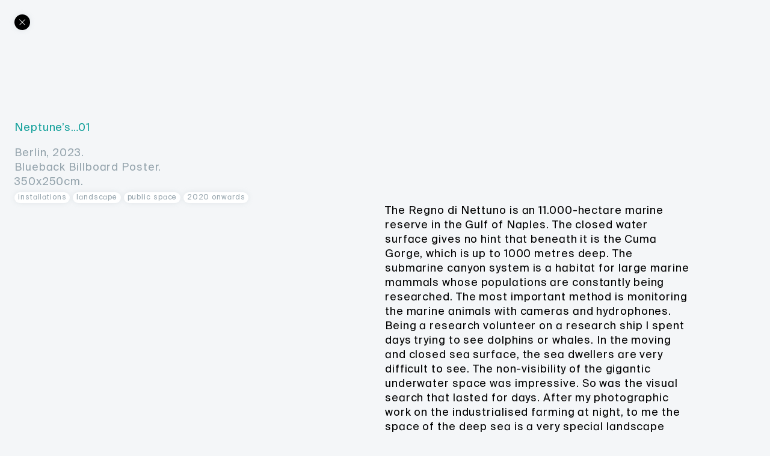

--- FILE ---
content_type: text/html; charset=UTF-8
request_url: http://petraspielhagen.de/works/neptunes-01/
body_size: 8417
content:
<!DOCTYPE html>
<!--[if lte IE 6]><html class="preIE7 preIE8 preIE9"><![endif]-->
<!--[if IE 7]><html class="preIE8 preIE9"><![endif]-->
<!--[if IE 8]><html class="preIE9"><![endif]-->
<!--[if gte IE 9]><!--><html class="desktop-device" lang="en-US"><!--<![endif]-->
<head>
	<meta charset="UTF-8">
	<meta http-equiv="X-UA-Compatible" content="IE=edge">
	<meta name="viewport" content="width=device-width, initial-scale=1, shrink-to-fit=no">

	<title>Petra Spielhagen | Neptune’s&#8230;01</title>

	<meta name="author" 				content="Petra Spielhagen">
	<meta name="description" 			content="Petra Spielhagen is a Berlin-based artist who focuses on the interwoven moments between everyday life and the staged. Her output spans three main areas: installations, photography and digital.">

	
	<meta property="og:url"				content="http://petraspielhagen.de/works/neptunes-01"/>
	<meta property="og:title"			content="Petra Spielhagen | Neptune’s&#8230;01"/>
	<meta property="og:type"			content="article"/>
	<meta property="og:description"		content="Petra Spielhagen is a Berlin-based artist who focuses on the interwoven moments between everyday life and the staged. Her output spans three main areas: installations, photography and digital."/>
	<meta property="og:image"			content=""/>
	<meta property="og:image:width"		content="1200" />
	<meta property="og:image:height"	content="630" />
	<meta name="twitter:card" 			content="summary_large_image">


	<link rel="apple-touch-icon" sizes="180x180" href="http://petraspielhagen.de/wp-content/themes/theme/dist/favicon/apple-touch-icon.png">
	<link rel="icon" type="image/png" sizes="32x32" href="http://petraspielhagen.de/wp-content/themes/theme/dist/favicon/favicon-32x32.png">
	<link rel="icon" type="image/png" sizes="16x16" href="http://petraspielhagen.de/wp-content/themes/theme/dist/favicon/favicon-16x16.png">
	<link rel="manifest" href="http://petraspielhagen.de/wp-content/themes/theme/dist/favicon/site.webmanifest">
	<link rel="mask-icon" href="http://petraspielhagen.de/wp-content/themes/theme/dist/favicon/safari-pinned-tab.svg" color="#000000">
	<meta name="msapplication-TileColor" content="#da532c">
	<meta name="theme-color" content="#ffffff">

	
	<meta name='robots' content='max-image-preview:large' />
<link rel="alternate" title="oEmbed (JSON)" type="application/json+oembed" href="http://petraspielhagen.de/wp-json/oembed/1.0/embed?url=http%3A%2F%2Fpetraspielhagen.de%2Fworks%2Fneptunes-01%2F" />
<link rel="alternate" title="oEmbed (XML)" type="text/xml+oembed" href="http://petraspielhagen.de/wp-json/oembed/1.0/embed?url=http%3A%2F%2Fpetraspielhagen.de%2Fworks%2Fneptunes-01%2F&#038;format=xml" />
<style id='wp-img-auto-sizes-contain-inline-css'>
img:is([sizes=auto i],[sizes^="auto," i]){contain-intrinsic-size:3000px 1500px}
/*# sourceURL=wp-img-auto-sizes-contain-inline-css */
</style>
<link rel='stylesheet' id='style-css' href='http://petraspielhagen.de/wp-content/themes/theme/dist/css/app.css?ver=ff3242d399618b' media='all' />
<script src="http://petraspielhagen.de/wp-includes/js/jquery/jquery.min.js?ver=3.7.1" id="jquery-core-js"></script>
<script src="http://petraspielhagen.de/wp-includes/js/jquery/jquery-migrate.min.js?ver=3.4.1" id="jquery-migrate-js"></script>
<link rel="https://api.w.org/" href="http://petraspielhagen.de/wp-json/" /><link rel="alternate" title="JSON" type="application/json" href="http://petraspielhagen.de/wp-json/wp/v2/posts/633" /><link rel="EditURI" type="application/rsd+xml" title="RSD" href="http://petraspielhagen.de/xmlrpc.php?rsd" />
<meta name="generator" content="WordPress 6.9" />
<link rel="canonical" href="http://petraspielhagen.de/works/neptunes-01/" />
<link rel='shortlink' href='http://petraspielhagen.de/?p=633' />
<style id='global-styles-inline-css'>
:root{--wp--preset--aspect-ratio--square: 1;--wp--preset--aspect-ratio--4-3: 4/3;--wp--preset--aspect-ratio--3-4: 3/4;--wp--preset--aspect-ratio--3-2: 3/2;--wp--preset--aspect-ratio--2-3: 2/3;--wp--preset--aspect-ratio--16-9: 16/9;--wp--preset--aspect-ratio--9-16: 9/16;--wp--preset--color--black: #000000;--wp--preset--color--cyan-bluish-gray: #abb8c3;--wp--preset--color--white: #ffffff;--wp--preset--color--pale-pink: #f78da7;--wp--preset--color--vivid-red: #cf2e2e;--wp--preset--color--luminous-vivid-orange: #ff6900;--wp--preset--color--luminous-vivid-amber: #fcb900;--wp--preset--color--light-green-cyan: #7bdcb5;--wp--preset--color--vivid-green-cyan: #00d084;--wp--preset--color--pale-cyan-blue: #8ed1fc;--wp--preset--color--vivid-cyan-blue: #0693e3;--wp--preset--color--vivid-purple: #9b51e0;--wp--preset--gradient--vivid-cyan-blue-to-vivid-purple: linear-gradient(135deg,rgb(6,147,227) 0%,rgb(155,81,224) 100%);--wp--preset--gradient--light-green-cyan-to-vivid-green-cyan: linear-gradient(135deg,rgb(122,220,180) 0%,rgb(0,208,130) 100%);--wp--preset--gradient--luminous-vivid-amber-to-luminous-vivid-orange: linear-gradient(135deg,rgb(252,185,0) 0%,rgb(255,105,0) 100%);--wp--preset--gradient--luminous-vivid-orange-to-vivid-red: linear-gradient(135deg,rgb(255,105,0) 0%,rgb(207,46,46) 100%);--wp--preset--gradient--very-light-gray-to-cyan-bluish-gray: linear-gradient(135deg,rgb(238,238,238) 0%,rgb(169,184,195) 100%);--wp--preset--gradient--cool-to-warm-spectrum: linear-gradient(135deg,rgb(74,234,220) 0%,rgb(151,120,209) 20%,rgb(207,42,186) 40%,rgb(238,44,130) 60%,rgb(251,105,98) 80%,rgb(254,248,76) 100%);--wp--preset--gradient--blush-light-purple: linear-gradient(135deg,rgb(255,206,236) 0%,rgb(152,150,240) 100%);--wp--preset--gradient--blush-bordeaux: linear-gradient(135deg,rgb(254,205,165) 0%,rgb(254,45,45) 50%,rgb(107,0,62) 100%);--wp--preset--gradient--luminous-dusk: linear-gradient(135deg,rgb(255,203,112) 0%,rgb(199,81,192) 50%,rgb(65,88,208) 100%);--wp--preset--gradient--pale-ocean: linear-gradient(135deg,rgb(255,245,203) 0%,rgb(182,227,212) 50%,rgb(51,167,181) 100%);--wp--preset--gradient--electric-grass: linear-gradient(135deg,rgb(202,248,128) 0%,rgb(113,206,126) 100%);--wp--preset--gradient--midnight: linear-gradient(135deg,rgb(2,3,129) 0%,rgb(40,116,252) 100%);--wp--preset--font-size--small: 13px;--wp--preset--font-size--medium: 20px;--wp--preset--font-size--large: 36px;--wp--preset--font-size--x-large: 42px;--wp--preset--spacing--20: 0.44rem;--wp--preset--spacing--30: 0.67rem;--wp--preset--spacing--40: 1rem;--wp--preset--spacing--50: 1.5rem;--wp--preset--spacing--60: 2.25rem;--wp--preset--spacing--70: 3.38rem;--wp--preset--spacing--80: 5.06rem;--wp--preset--shadow--natural: 6px 6px 9px rgba(0, 0, 0, 0.2);--wp--preset--shadow--deep: 12px 12px 50px rgba(0, 0, 0, 0.4);--wp--preset--shadow--sharp: 6px 6px 0px rgba(0, 0, 0, 0.2);--wp--preset--shadow--outlined: 6px 6px 0px -3px rgb(255, 255, 255), 6px 6px rgb(0, 0, 0);--wp--preset--shadow--crisp: 6px 6px 0px rgb(0, 0, 0);}:where(.is-layout-flex){gap: 0.5em;}:where(.is-layout-grid){gap: 0.5em;}body .is-layout-flex{display: flex;}.is-layout-flex{flex-wrap: wrap;align-items: center;}.is-layout-flex > :is(*, div){margin: 0;}body .is-layout-grid{display: grid;}.is-layout-grid > :is(*, div){margin: 0;}:where(.wp-block-columns.is-layout-flex){gap: 2em;}:where(.wp-block-columns.is-layout-grid){gap: 2em;}:where(.wp-block-post-template.is-layout-flex){gap: 1.25em;}:where(.wp-block-post-template.is-layout-grid){gap: 1.25em;}.has-black-color{color: var(--wp--preset--color--black) !important;}.has-cyan-bluish-gray-color{color: var(--wp--preset--color--cyan-bluish-gray) !important;}.has-white-color{color: var(--wp--preset--color--white) !important;}.has-pale-pink-color{color: var(--wp--preset--color--pale-pink) !important;}.has-vivid-red-color{color: var(--wp--preset--color--vivid-red) !important;}.has-luminous-vivid-orange-color{color: var(--wp--preset--color--luminous-vivid-orange) !important;}.has-luminous-vivid-amber-color{color: var(--wp--preset--color--luminous-vivid-amber) !important;}.has-light-green-cyan-color{color: var(--wp--preset--color--light-green-cyan) !important;}.has-vivid-green-cyan-color{color: var(--wp--preset--color--vivid-green-cyan) !important;}.has-pale-cyan-blue-color{color: var(--wp--preset--color--pale-cyan-blue) !important;}.has-vivid-cyan-blue-color{color: var(--wp--preset--color--vivid-cyan-blue) !important;}.has-vivid-purple-color{color: var(--wp--preset--color--vivid-purple) !important;}.has-black-background-color{background-color: var(--wp--preset--color--black) !important;}.has-cyan-bluish-gray-background-color{background-color: var(--wp--preset--color--cyan-bluish-gray) !important;}.has-white-background-color{background-color: var(--wp--preset--color--white) !important;}.has-pale-pink-background-color{background-color: var(--wp--preset--color--pale-pink) !important;}.has-vivid-red-background-color{background-color: var(--wp--preset--color--vivid-red) !important;}.has-luminous-vivid-orange-background-color{background-color: var(--wp--preset--color--luminous-vivid-orange) !important;}.has-luminous-vivid-amber-background-color{background-color: var(--wp--preset--color--luminous-vivid-amber) !important;}.has-light-green-cyan-background-color{background-color: var(--wp--preset--color--light-green-cyan) !important;}.has-vivid-green-cyan-background-color{background-color: var(--wp--preset--color--vivid-green-cyan) !important;}.has-pale-cyan-blue-background-color{background-color: var(--wp--preset--color--pale-cyan-blue) !important;}.has-vivid-cyan-blue-background-color{background-color: var(--wp--preset--color--vivid-cyan-blue) !important;}.has-vivid-purple-background-color{background-color: var(--wp--preset--color--vivid-purple) !important;}.has-black-border-color{border-color: var(--wp--preset--color--black) !important;}.has-cyan-bluish-gray-border-color{border-color: var(--wp--preset--color--cyan-bluish-gray) !important;}.has-white-border-color{border-color: var(--wp--preset--color--white) !important;}.has-pale-pink-border-color{border-color: var(--wp--preset--color--pale-pink) !important;}.has-vivid-red-border-color{border-color: var(--wp--preset--color--vivid-red) !important;}.has-luminous-vivid-orange-border-color{border-color: var(--wp--preset--color--luminous-vivid-orange) !important;}.has-luminous-vivid-amber-border-color{border-color: var(--wp--preset--color--luminous-vivid-amber) !important;}.has-light-green-cyan-border-color{border-color: var(--wp--preset--color--light-green-cyan) !important;}.has-vivid-green-cyan-border-color{border-color: var(--wp--preset--color--vivid-green-cyan) !important;}.has-pale-cyan-blue-border-color{border-color: var(--wp--preset--color--pale-cyan-blue) !important;}.has-vivid-cyan-blue-border-color{border-color: var(--wp--preset--color--vivid-cyan-blue) !important;}.has-vivid-purple-border-color{border-color: var(--wp--preset--color--vivid-purple) !important;}.has-vivid-cyan-blue-to-vivid-purple-gradient-background{background: var(--wp--preset--gradient--vivid-cyan-blue-to-vivid-purple) !important;}.has-light-green-cyan-to-vivid-green-cyan-gradient-background{background: var(--wp--preset--gradient--light-green-cyan-to-vivid-green-cyan) !important;}.has-luminous-vivid-amber-to-luminous-vivid-orange-gradient-background{background: var(--wp--preset--gradient--luminous-vivid-amber-to-luminous-vivid-orange) !important;}.has-luminous-vivid-orange-to-vivid-red-gradient-background{background: var(--wp--preset--gradient--luminous-vivid-orange-to-vivid-red) !important;}.has-very-light-gray-to-cyan-bluish-gray-gradient-background{background: var(--wp--preset--gradient--very-light-gray-to-cyan-bluish-gray) !important;}.has-cool-to-warm-spectrum-gradient-background{background: var(--wp--preset--gradient--cool-to-warm-spectrum) !important;}.has-blush-light-purple-gradient-background{background: var(--wp--preset--gradient--blush-light-purple) !important;}.has-blush-bordeaux-gradient-background{background: var(--wp--preset--gradient--blush-bordeaux) !important;}.has-luminous-dusk-gradient-background{background: var(--wp--preset--gradient--luminous-dusk) !important;}.has-pale-ocean-gradient-background{background: var(--wp--preset--gradient--pale-ocean) !important;}.has-electric-grass-gradient-background{background: var(--wp--preset--gradient--electric-grass) !important;}.has-midnight-gradient-background{background: var(--wp--preset--gradient--midnight) !important;}.has-small-font-size{font-size: var(--wp--preset--font-size--small) !important;}.has-medium-font-size{font-size: var(--wp--preset--font-size--medium) !important;}.has-large-font-size{font-size: var(--wp--preset--font-size--large) !important;}.has-x-large-font-size{font-size: var(--wp--preset--font-size--x-large) !important;}
/*# sourceURL=global-styles-inline-css */
</style>
</head>

<body class="wp-singular post-template-default single single-post postid-633 single-format-standard wp-theme-theme" data-barba="wrapper" data-home="http://petraspielhagen.de/">

	
	<a href="http://petraspielhagen.de/" class="o-button o-button--round o-button--black c-single-button js-back-link js-hover-label" data-hover-label="Back" data-color="#13a09b" aria-label="Back">
		<span class="c-about-cross"><svg viewBox="0 0 240 240">
	<polygon id="cross" fill="currentColor" points="164.9,81.5 158.5,75.1 120,113.7 81.5,75.1 75.1,81.5 113.7,120 75.1,158.5 81.5,164.9 120,126.3
		158.5,164.9 164.9,158.5 126.3,120 "/>
</svg>
</span>
	</a>

	<a href="#" class="o-button o-button--round o-button--black c-archive-button c-archive-button--about js-overlay-toggle js-hover-label" data-overlay="about" data-hover-label="About the artist" aria-label="About the artist">
		<span class="c-about-burger"><svg viewBox="0 0 240 240">
	<g id="Burger">
		<rect fill="currentColor" x="58.7" y="70.6" width="125.6" height="9"/>
		<rect fill="currentColor" x="58.7" y="115.5" width="125.6" height="9"/>
		<rect fill="currentColor" x="58.7" y="160.4" width="125.6" height="9"/>
	</g>
</svg>
</span>
	</a>
	<a href="#" class="o-button o-button--round o-button--black c-archive-button c-archive-button--filter js-overlay-toggle js-hover-label" data-overlay="filter" data-hover-label="Filter works" aria-label="Filter works"><svg viewBox="0 0 240 240">
	<g id="Triangle">
		<path fill="currentColor" d="M121.1,172.7l-71-102H193L121.1,172.7z M67.3,79.6l53.9,77.4l54.5-77.4H67.3z"/>
	</g>
</svg>
</a>
	<a href="#" class="o-button o-button--round o-button--black c-archive-button c-archive-button--view js-toggle-view js-hover-label " data-hover-label="Change view" aria-label="Change view"><svg viewBox="0 0 240 240">
	<path id="Eye" fill="currentColor" d="M207.9,117.4c-1.6-2.3-39.6-55.7-87.9-55.7c-48.3,0-86.3,53.4-87.9,55.7l-1.8,2.6l1.8,2.6
		c1.6,2.3,39.6,55.8,87.9,55.8c48.3,0,86.3-53.5,87.9-55.8l1.8-2.6L207.9,117.4z M153.6,104.3c0,18.6-15.1,33.6-33.6,33.6
		s-33.6-15.1-33.6-33.6s15.1-33.6,33.6-33.6S153.6,85.7,153.6,104.3z M120,169.3c-37.9,0-70.5-38.9-78.6-49.4
		c5.4-6.9,21.5-26.3,42.8-38.6c-4.3,6.6-6.8,14.5-6.8,22.9c0,23.5,19.1,42.6,42.6,42.6s42.6-19.1,42.6-42.6c0-8.4-2.5-16.3-6.8-22.9
		c21.3,12.3,37.5,31.6,42.8,38.6C190.5,130.5,157.9,169.3,120,169.3z"/>
</svg>
</a>

	<div class="o-overlay js-overlay" data-overlay="about">
		<a href="#" class="o-button o-button--round o-button--black c-overlay-button js-overlay-toggle js-hover-label" data-hover-label="Close" aria-label="Close">
			<span class="c-about-cross"><svg viewBox="0 0 240 240">
	<polygon id="cross" fill="currentColor" points="164.9,81.5 158.5,75.1 120,113.7 81.5,75.1 75.1,81.5 113.7,120 75.1,158.5 81.5,164.9 120,126.3
		158.5,164.9 164.9,158.5 126.3,120 "/>
</svg>
</span>
		</a>
		<div class="o-overlay__inside js-overlay-inside">
			<div class="o-container">
				<div class="o-grid">
					<div class="o-unit-12 o-unit-8--md o-unit-5--lg">
						<div class="o-text">
							<p>Petra Spielhagen is a Berlin-based artist who focuses on the&nbsp;interwoven moments between everyday life and the staged. Her&nbsp;output spans three main areas:</p>
								<div class="o-button-wrapper o-button-wrapper--offset">
				<a href="http://petraspielhagen.de/media/installations/" class="o-button js-hover-label" data-hover-label="Filter by this tag">Installations</a>
				<a href="http://petraspielhagen.de/media/photography/" class="o-button js-hover-label" data-hover-label="Filter by this tag">Photography</a>
				<a href="http://petraspielhagen.de/media/digital/" class="o-button js-hover-label" data-hover-label="Filter by this tag">Digital</a>
			</div>
							</div>
						<div class="o-text">
							<p>Petra Spielhagen is occupied with images of everyday situations in public space, in the landscape and on travels. In particular, she is interested in how sets and scenes for a possible event are emerging in our increasingly staged reality.</p>
<p>She uses photographs and typical resources of the theater to isolate an element from a spatial or temporal context and insert it as a photograph or painted backdrop in another place.</p>
<p>For presentation, she adopts formats and displays of everyday contexts such as advertising. In participatory actions, passers-by are involved. They get a photo of themselves in front of a backdrop or exchange a story for a photo of a place.</p>
<p>Petra lives and works in Berlin, studied free art and stage design at the Kunsthochschule Berlin-Weißensee. Among other things, she exhibited at the Festival of Regions, Linz, Austria, in the NGBK, Berlin; at the DA, Kunsthaus Kloster Gravenhorst, in Minneapolis, Minnesota, in Marseille, France, at <a href="#">the Kunstraum Kreuzberg</a>, Berlin.<span class="Apple-converted-space"> </span></p>
<p>She has received the following prizes and grants, among others: research grant, global grant from the Berlin Senate for Rotterdam, Otte 1 künstlerhaus Eckernförde, Schöppingen Artists’ Village Foundation, Goldrausch female artists’ project, Berlin; Project grant, DA, Kunsthaus Kloster Gravenhorst; Artist Residency, Cannes, France; Hotel Neustadt, Festival, Halle-Neustadt, project funding from the Senate for Science, Research and Culture, Berlin; First prize in the art competition of the Max Planck Society/realization of the Wandering Light Field for the Fritz Haber Institute, Berlin.</p>
							<p>Contact</p>
							<div class="o-button-wrapper o-button-wrapper--offset">
								<a href="mailto:p.spielhagen@web.de" class="o-button o-button--black">p.spielhagen@web.de</a>
							</div>
						</div>
						<div class="o-text o-text--credits">
							<p>Credits<br>
							Website design: <a href="https://nullzero.studio" target="_blank" rel="noopener">Null Zero</a><br>
							Development: <a href="https://virgilejanssen.com" target="_blank" rel="noopener">Virgile Janssen</a>
							</p>
							<p>&copy;<br>
								The copyright lies with Petra Spielhagen/VG Bildkunst Bonn and the individual authors and photographers. Despite careful content control, the site owner assumes no liability for the content of external links. The operators of the linked pages are solely responsible for their content.							</p>
							<div class="o-button-wrapper o-button-wrapper--offset">
								<a href="http://petraspielhagen.de/impressum/" class="o-button o-button--black">Impressum</a>
							</div>
						</div>
					</div>
				</div>
			</div>
		</div>
	</div>

	<main
		data-barba="container"
		data-barba-namespace="Neptune’s&#8230;01"
		data-barba-class="wp-singular post-template-default single single-post postid-633 single-format-standard wp-theme-theme"
		data-barba-id="633"
	>

		
		<div class="o-overlay js-overlay" data-overlay="filter">
			<a href="#" class="o-button o-button--round o-button--black c-overlay-button js-overlay-toggle js-hover-label" data-hover-label="Close" aria-label="Close">
				<span class="c-about-cross"><svg viewBox="0 0 240 240">
	<polygon id="cross" fill="currentColor" points="164.9,81.5 158.5,75.1 120,113.7 81.5,75.1 75.1,81.5 113.7,120 75.1,158.5 81.5,164.9 120,126.3
		158.5,164.9 164.9,158.5 126.3,120 "/>
</svg>
</span>
			</a>
			<div class="o-overlay__inside js-overlay-inside">
				<div class="o-container">
					<div class="o-grid o-overlay__filter-grid">
						<div class="o-overlay__filter">
							<p>Index</p>
							<div class="o-button-wrapper o-button-wrapper--column o-button-wrapper--offset">
								<a href="http://petraspielhagen.de/" class="o-button ">Selected works</a>
								<a href="http://petraspielhagen.de/archive/" class="o-button ">Archive</a>
							</div>
						</div>
													<div class="o-overlay__filter">
								<p>Media</p>
								<div class="o-button-wrapper o-button-wrapper--column o-button-wrapper--offset">
											<a href="http://petraspielhagen.de/media/installations/" class="o-button " >Installations</a>
				<a href="http://petraspielhagen.de/media/photography/" class="o-button " >Photography</a>
				<a href="http://petraspielhagen.de/media/texts/" class="o-button " >Texts</a>
										</div>
							</div>
													<div class="o-overlay__filter">
								<p>Theme</p>
								<div class="o-button-wrapper o-button-wrapper--column o-button-wrapper--offset">
											<a href="http://petraspielhagen.de/theme/art-in-architecture/" class="o-button " >art in architecture</a>
				<a href="http://petraspielhagen.de/theme/illumination/" class="o-button " >Illumination</a>
				<a href="http://petraspielhagen.de/theme/landscape/" class="o-button " >landscape</a>
				<a href="http://petraspielhagen.de/theme/mise-en-scene/" class="o-button " >mise en scène</a>
				<a href="http://petraspielhagen.de/theme/participatory/" class="o-button " >participatory</a>
				<a href="http://petraspielhagen.de/theme/public-space/" class="o-button " >public space</a>
										</div>
							</div>
													<div class="o-overlay__filter">
								<p>Years</p>
								<div class="o-button-wrapper o-button-wrapper--column o-button-wrapper--offset">
											<a href="http://petraspielhagen.de/years/1999-2009/" class="o-button " >1999 - 2009</a>
				<a href="http://petraspielhagen.de/years/2010-2019/" class="o-button " >2010 – 2019</a>
				<a href="http://petraspielhagen.de/years/2020-onwards/" class="o-button " >2020 onwards</a>
										</div>
							</div>
											</div>
				</div>
			</div>
		</div>


	
		<div class="o-container">
			<div class="o-grid">
				<div class="c-single-header o-text">
					<h1 style="color: #13a09b;">Neptune’s&#8230;01</h1>
					<p class="c-single-details">Berlin, 2023.<br />
Blueback Billboard Poster.<br />
350x250cm.</p>
					<div class="o-button-wrapper o-button-wrapper--small o-button-wrapper--small-offset">
								<a href="http://petraspielhagen.de/media/installations/" class="o-button js-hover-label" data-hover-label="Filter by this tag">Installations</a>
				<a href="http://petraspielhagen.de/theme/landscape/" class="o-button js-hover-label" data-hover-label="Filter by this tag">landscape</a>
				<a href="http://petraspielhagen.de/theme/public-space/" class="o-button js-hover-label" data-hover-label="Filter by this tag">public space</a>
				<a href="http://petraspielhagen.de/years/2020-onwards/" class="o-button js-hover-label" data-hover-label="Filter by this tag">2020 onwards</a>
							</div>
				</div>
			</div>
			<div class="o-grid" style="--project-highlight-color: #13a09b">
											<div class="c-single-content c-single-content--text">
								<div class="o-text">
									<p>The Regno di Nettuno is an 11.000-hectare marine reserve in the Gulf of Naples. The closed water surface gives no hint that beneath it is the Cuma Gorge, which is up to 1000 metres deep. The submarine canyon system is a habitat for large marine mammals whose populations are constantly being researched. The most important method is monitoring the marine animals with cameras and hydrophones. Being a research volunteer on a research ship I spent days trying to see dolphins or whales. In the moving and closed sea surface, the sea dwellers are very difficult to see. The non-visibility of the gigantic underwater space was impressive. So was the visual search that lasted for days. After my photographic work on the industrialised farming at night, to me the space of the deep sea is a very special landscape space in daylight.</p>
								</div>
							</div>

															<div class="c-single-content c-single-content--large-image ">
									<div class="o-media-wrapper o-media-wrapper--image js-inview" style="padding-bottom: 66.56%;">
										
	<img width="2560"
		height="1704"
		data-src="http://petraspielhagen.de/wp-content/uploads/2023/03/PS7_4059.jpg"
					data-srcset="http://petraspielhagen.de/wp-content/uploads/2023/03/PS7_4059-300x200.jpg 300w, http://petraspielhagen.de/wp-content/uploads/2023/03/PS7_4059-1024x682.jpg 1024w, http://petraspielhagen.de/wp-content/uploads/2023/03/PS7_4059-768x511.jpg 768w, http://petraspielhagen.de/wp-content/uploads/2023/03/PS7_4059-1536x1022.jpg 1536w, http://petraspielhagen.de/wp-content/uploads/2023/03/PS7_4059-2048x1363.jpg 2048w"
			data-sizes="(min-width: 1720px) 1624px, 100vw"
				class="o-lazy js-lazy"
		style="aspect-ratio: 2560 / 1704;"
				alt="PS7_4059">
										</div>
								</div>
																	<div class="c-single-content c-single-content--caption">
										<p>Installation view, Kunstbrücke am Wildenbruch, Wasserwand, curated by Uwe Jonas.</p>
									</div>
																	<div class="c-single-content c-single-content--small-image c-single-content--right">
									<div class="o-media-wrapper o-media-wrapper--image js-inview" style="padding-bottom: 66.52%;">
										
	<img width="2560"
		height="1703"
		data-src="http://petraspielhagen.de/wp-content/uploads/2023/03/PS7_4026.jpg"
					data-srcset="http://petraspielhagen.de/wp-content/uploads/2023/03/PS7_4026-300x200.jpg 300w, http://petraspielhagen.de/wp-content/uploads/2023/03/PS7_4026-1024x681.jpg 1024w, http://petraspielhagen.de/wp-content/uploads/2023/03/PS7_4026-768x511.jpg 768w, http://petraspielhagen.de/wp-content/uploads/2023/03/PS7_4026-1536x1022.jpg 1536w, http://petraspielhagen.de/wp-content/uploads/2023/03/PS7_4026-2048x1362.jpg 2048w"
			data-sizes="(min-width: 1720px) 812px, (min-width: 1000px) 50.1vw, (min-width: 800px) 32vw, 100vw"
				class="o-lazy js-lazy"
		style="aspect-ratio: 2560 / 1703;"
				alt="PS7_4026">
										</div>
								</div>
																	<div class="c-single-content c-single-content--caption">
										<p>Installation view, Kunstbrücke am Wildenbruch, Wasserwand, curated by Uwe Jonas.</p>
									</div>
																	<div class="c-single-content c-single-content--large-image ">
									<div class="o-media-wrapper o-media-wrapper--image js-inview" style="padding-bottom: 66.52%;">
										
	<img width="2560"
		height="1703"
		data-src="http://petraspielhagen.de/wp-content/uploads/2023/03/PS7_4148.jpg"
					data-srcset="http://petraspielhagen.de/wp-content/uploads/2023/03/PS7_4148-300x200.jpg 300w, http://petraspielhagen.de/wp-content/uploads/2023/03/PS7_4148-1024x681.jpg 1024w, http://petraspielhagen.de/wp-content/uploads/2023/03/PS7_4148-768x511.jpg 768w, http://petraspielhagen.de/wp-content/uploads/2023/03/PS7_4148-1536x1022.jpg 1536w, http://petraspielhagen.de/wp-content/uploads/2023/03/PS7_4148-2048x1362.jpg 2048w"
			data-sizes="(min-width: 1720px) 1624px, 100vw"
				class="o-lazy js-lazy"
		style="aspect-ratio: 2560 / 1703;"
				alt="PS7_4148">
										</div>
								</div>
																	<div class="c-single-content c-single-content--caption">
										<p>Installation view, Kunstbrücke am Wildenbruch, Wasserwand, curated by Uwe Jonas.</p>
									</div>
												</div>

							<div class="c-single-related js-single-related">
					<h2>Related projects</h2>
					<div class="o-post-block-wrapper o-post-block-wrapper--small">
							<div class="o-post-block js-block" style="--project-highlight-color: #fc947a">
		<a class="o-post-block__image-link" href="http://petraspielhagen.de/works/orange-glowing/">
			<div class="o-media-wrapper o-media-wrapper--image js-inview">
				
	<img width="2560"
		height="1676"
		data-src="http://petraspielhagen.de/wp-content/uploads/2023/02/OG_01.1.jpg"
					data-srcset="http://petraspielhagen.de/wp-content/uploads/2023/02/OG_01.1.jpg 2560w, http://petraspielhagen.de/wp-content/uploads/2023/02/OG_01.1-300x196.jpg 300w, http://petraspielhagen.de/wp-content/uploads/2023/02/OG_01.1-1024x670.jpg 1024w, http://petraspielhagen.de/wp-content/uploads/2023/02/OG_01.1-768x503.jpg 768w, http://petraspielhagen.de/wp-content/uploads/2023/02/OG_01.1-1536x1006.jpg 1536w, http://petraspielhagen.de/wp-content/uploads/2023/02/OG_01.1-2048x1341.jpg 2048w"
			data-sizes="(min-width: 1720px) 406px, (min-width: 1500px) 24.4vw, (min-width: 1280px) 24.3vw, (min-width: 1000px) 24.1vw, (min-width: 800px) 32vw, (min-width: 488px) 31.7vw, 31.1vw"
				class="o-lazy js-lazy"
		style="aspect-ratio: 2560 / 1676;"
				alt="Orange Glowing">
				</div>
		</a>
		<div class="o-post-block__details">
			<p class="o-post-block__title">
				<a href="http://petraspielhagen.de/works/orange-glowing/">
					Orange Glowing				</a>
			</p>
			<div class="o-button-wrapper o-button-wrapper--small">
						<a href="http://petraspielhagen.de/media/photography/" class="o-button js-hover-label" data-hover-label="Filter by this tag">Photography</a>
				<a href="http://petraspielhagen.de/theme/illumination/" class="o-button js-hover-label" data-hover-label="Filter by this tag">Illumination</a>
				<a href="http://petraspielhagen.de/theme/landscape/" class="o-button js-hover-label" data-hover-label="Filter by this tag">landscape</a>
				<a href="http://petraspielhagen.de/years/2010-2019/" class="o-button js-hover-label" data-hover-label="Filter by this tag">2010 – 2019</a>
					</div>
		</div>
	</div>
		<div class="o-post-block js-block" style="--project-highlight-color: #f4bc22">
		<a class="o-post-block__image-link" href="http://petraspielhagen.de/works/eckernfoerde/">
			<div class="o-media-wrapper o-media-wrapper--image js-inview">
				
	<img width="2560"
		height="1700"
		data-src="http://petraspielhagen.de/wp-content/uploads/2023/02/EF_01.1.jpg"
					data-srcset="http://petraspielhagen.de/wp-content/uploads/2023/02/EF_01.1.jpg 2560w, http://petraspielhagen.de/wp-content/uploads/2023/02/EF_01.1-300x199.jpg 300w, http://petraspielhagen.de/wp-content/uploads/2023/02/EF_01.1-1024x680.jpg 1024w, http://petraspielhagen.de/wp-content/uploads/2023/02/EF_01.1-768x510.jpg 768w, http://petraspielhagen.de/wp-content/uploads/2023/02/EF_01.1-1536x1020.jpg 1536w, http://petraspielhagen.de/wp-content/uploads/2023/02/EF_01.1-2048x1360.jpg 2048w"
			data-sizes="(min-width: 1720px) 406px, (min-width: 1500px) 24.4vw, (min-width: 1280px) 24.3vw, (min-width: 1000px) 24.1vw, (min-width: 800px) 32vw, (min-width: 488px) 31.7vw, 31.1vw"
				class="o-lazy js-lazy"
		style="aspect-ratio: 2560 / 1700;"
				alt="Ohne Titel (Eckernförde)">
				</div>
		</a>
		<div class="o-post-block__details">
			<p class="o-post-block__title">
				<a href="http://petraspielhagen.de/works/eckernfoerde/">
					Ohne Titel (Eckernförde)				</a>
			</p>
			<div class="o-button-wrapper o-button-wrapper--small">
						<a href="http://petraspielhagen.de/media/photography/" class="o-button js-hover-label" data-hover-label="Filter by this tag">Photography</a>
				<a href="http://petraspielhagen.de/theme/illumination/" class="o-button js-hover-label" data-hover-label="Filter by this tag">Illumination</a>
				<a href="http://petraspielhagen.de/theme/landscape/" class="o-button js-hover-label" data-hover-label="Filter by this tag">landscape</a>
				<a href="http://petraspielhagen.de/years/2010-2019/" class="o-button js-hover-label" data-hover-label="Filter by this tag">2010 – 2019</a>
					</div>
		</div>
	</div>
		<div class="o-post-block js-block" style="--project-highlight-color: #b78d3e">
		<a class="o-post-block__image-link" href="http://petraspielhagen.de/works/transport/">
			<div class="o-media-wrapper o-media-wrapper--image js-inview">
				
	<img width="2560"
		height="1700"
		data-src="http://petraspielhagen.de/wp-content/uploads/2023/02/OT_03.1.jpg"
					data-srcset="http://petraspielhagen.de/wp-content/uploads/2023/02/OT_03.1.jpg 2560w, http://petraspielhagen.de/wp-content/uploads/2023/02/OT_03.1-300x199.jpg 300w, http://petraspielhagen.de/wp-content/uploads/2023/02/OT_03.1-1024x680.jpg 1024w, http://petraspielhagen.de/wp-content/uploads/2023/02/OT_03.1-768x510.jpg 768w, http://petraspielhagen.de/wp-content/uploads/2023/02/OT_03.1-1536x1020.jpg 1536w, http://petraspielhagen.de/wp-content/uploads/2023/02/OT_03.1-2048x1360.jpg 2048w"
			data-sizes="(min-width: 1720px) 406px, (min-width: 1500px) 24.4vw, (min-width: 1280px) 24.3vw, (min-width: 1000px) 24.1vw, (min-width: 800px) 32vw, (min-width: 488px) 31.7vw, 31.1vw"
				class="o-lazy js-lazy"
		style="aspect-ratio: 2560 / 1700;"
				alt="Ohne Titel (Transportbehälterlager und Urananreicherungsanlage)">
				</div>
		</a>
		<div class="o-post-block__details">
			<p class="o-post-block__title">
				<a href="http://petraspielhagen.de/works/transport/">
					Ohne Titel (Transportbehälterlager und Urananreicherungsanlage)				</a>
			</p>
			<div class="o-button-wrapper o-button-wrapper--small">
						<a href="http://petraspielhagen.de/media/installations/" class="o-button js-hover-label" data-hover-label="Filter by this tag">Installations</a>
				<a href="http://petraspielhagen.de/theme/illumination/" class="o-button js-hover-label" data-hover-label="Filter by this tag">Illumination</a>
				<a href="http://petraspielhagen.de/theme/public-space/" class="o-button js-hover-label" data-hover-label="Filter by this tag">public space</a>
				<a href="http://petraspielhagen.de/years/2010-2019/" class="o-button js-hover-label" data-hover-label="Filter by this tag">2010 – 2019</a>
					</div>
		</div>
	</div>
						</div>
				</div>
				<div class="o-overlay o-overlay--single js-single-overlay"></div>
			
		</div>

	

			<footer class="c-footer">
				<div class="o-container">
					<p>&copy;2026 Petra Spielhagen</p>
				</div>
			</footer>
		</main>
		<div class="c-page-transition js-page-transition"></div>

		<script type="speculationrules">
{"prefetch":[{"source":"document","where":{"and":[{"href_matches":"/*"},{"not":{"href_matches":["/wp-*.php","/wp-admin/*","/wp-content/uploads/*","/wp-content/*","/wp-content/plugins/*","/wp-content/themes/theme/*","/*\\?(.+)"]}},{"not":{"selector_matches":"a[rel~=\"nofollow\"]"}},{"not":{"selector_matches":".no-prefetch, .no-prefetch a"}}]},"eagerness":"conservative"}]}
</script>
<script src="http://petraspielhagen.de/wp-content/themes/theme/dist/js/plugins.min.js?ver=c42776bcd76c0a" id="plugins-js"></script>
<script src="http://petraspielhagen.de/wp-content/themes/theme/dist/js/app.min.js?ver=74799fe7d75a72" id="app-js"></script>
	</body>
</html>

<!-- Dynamic page generated in 0.435 seconds. -->
<!-- Cached page generated by WP-Super-Cache on 2026-01-23 00:48:57 -->

<!-- super cache -->

--- FILE ---
content_type: text/css
request_url: http://petraspielhagen.de/wp-content/themes/theme/dist/css/app.css?ver=ff3242d399618b
body_size: 6309
content:
@font-face{font-family:Suisse;src:url(../fonts/SuisseIntl-RegularItalic.woff2) format("woff2"),url(../fonts/SuisseIntl-RegularItalic.woff) format("woff"),url(../fonts/SuisseIntl-RegularItalic.ttf) format("truetype");font-weight:400;font-style:italic;font-display:swap}@font-face{font-family:Suisse;src:url(../fonts/SuisseIntl-Regular.woff2) format("woff2"),url(../fonts/SuisseIntl-Regular.woff) format("woff"),url(../fonts/SuisseIntl-Regular.ttf) format("truetype");font-weight:400;font-style:normal;font-display:swap}/*! 																				// scss-lint:disable Comment
http://meyerweb.com/eric/tools/css/reset/
v2.0 | 20110126
License: none (public domain)
*/a,abbr,acronym,address,applet,article,aside,audio,b,big,blockquote,body,canvas,caption,center,cite,code,dd,del,details,dfn,div,dl,dt,em,embed,fieldset,figcaption,figure,footer,form,h1,h2,h3,h4,h5,h6,header,hgroup,html,i,iframe,img,ins,kbd,label,legend,li,mark,menu,nav,object,ol,output,p,pre,q,ruby,s,samp,section,small,span,strike,strong,sub,summary,sup,table,tbody,td,tfoot,th,thead,time,tr,tt,u,ul,var,video{margin:0;padding:0;border:0;font-size:100%;font:inherit;vertical-align:baseline;box-sizing:border-box}a::after,a::before,abbr::after,abbr::before,acronym::after,acronym::before,address::after,address::before,applet::after,applet::before,article::after,article::before,aside::after,aside::before,audio::after,audio::before,b::after,b::before,big::after,big::before,blockquote::after,blockquote::before,body::after,body::before,canvas::after,canvas::before,caption::after,caption::before,center::after,center::before,cite::after,cite::before,code::after,code::before,dd::after,dd::before,del::after,del::before,details::after,details::before,dfn::after,dfn::before,div::after,div::before,dl::after,dl::before,dt::after,dt::before,em::after,em::before,embed::after,embed::before,fieldset::after,fieldset::before,figcaption::after,figcaption::before,figure::after,figure::before,footer::after,footer::before,form::after,form::before,h1::after,h1::before,h2::after,h2::before,h3::after,h3::before,h4::after,h4::before,h5::after,h5::before,h6::after,h6::before,header::after,header::before,hgroup::after,hgroup::before,html::after,html::before,i::after,i::before,iframe::after,iframe::before,img::after,img::before,ins::after,ins::before,kbd::after,kbd::before,label::after,label::before,legend::after,legend::before,li::after,li::before,mark::after,mark::before,menu::after,menu::before,nav::after,nav::before,object::after,object::before,ol::after,ol::before,output::after,output::before,p::after,p::before,pre::after,pre::before,q::after,q::before,ruby::after,ruby::before,s::after,s::before,samp::after,samp::before,section::after,section::before,small::after,small::before,span::after,span::before,strike::after,strike::before,strong::after,strong::before,sub::after,sub::before,summary::after,summary::before,sup::after,sup::before,table::after,table::before,tbody::after,tbody::before,td::after,td::before,tfoot::after,tfoot::before,th::after,th::before,thead::after,thead::before,time::after,time::before,tr::after,tr::before,tt::after,tt::before,u::after,u::before,ul::after,ul::before,var::after,var::before,video::after,video::before{box-sizing:border-box}article,aside,details,figcaption,figure,footer,header,hgroup,menu,nav,section{display:block}body{line-height:1}li,ol,ul{list-style:none}blockquote,q{quotes:none}blockquote::after,blockquote::before,q::after,q::before{content:"";content:none}table{border-collapse:collapse;border-spacing:0}button,input,optgroup,select,textarea{font-family:inherit;font-size:inherit;line-height:inherit;color:inherit;margin:0;padding:0;border:none;background:0 0}button,input{overflow:visible}button,select{text-transform:none}button,input[type=button],input[type=reset],input[type=submit]{-webkit-appearance:none;-moz-appearance:none;appearance:none;cursor:pointer}button::-moz-focus-inner,input[type=button]::-moz-focus-inner,input[type=reset]::-moz-focus-inner,input[type=submit]::-moz-focus-inner{border-style:none;padding:0}button:-moz-focusring,input[type=button]:-moz-focusring,input[type=reset]:-moz-focusring,input[type=submit]:-moz-focusring{outline:1px dotted ButtonText}fieldset{padding:0}legend{box-sizing:border-box;color:inherit;display:table;max-width:100%;padding:0;white-space:normal}progress{vertical-align:baseline}textarea{overflow:auto}input[type=checkbox],input[type=radio]{box-sizing:border-box;padding:0}input[type=number]::-webkit-inner-spin-button,input[type=number]::-webkit-outer-spin-button{height:auto}input[type=search]{-moz-appearance:textfield;-webkit-appearance:textfield;outline-offset:-2px}input[type=search]::-webkit-search-decoration{-moz-appearance:none;-webkit-appearance:none;appearance:none}::-webkit-file-upload-button{-moz-appearance:button;-webkit-appearance:button;appearance:button;font:inherit}html{box-sizing:border-box}*,::after,::before{box-sizing:inherit}:root{--scrollbar:0;--highlight-color:#5069ff;--highlight-pair-color:#fff;--project-highlight-color:#5069ff;--term-bg:#5069ff;--term-color:#fff;--large-font-size:16px;--large-line-height:21.5px;--small-font-size:12px;--small-line-height:16px;--grid-breakpoints:0;--container-margin:14px;--grid-gutter:0;--spacer-1:5px;--spacer-2:10px;--spacer-3:45px;--spacer-4:90px;--spacer-5:135px}body,html{-webkit-font-smoothing:antialiased;-moz-osx-font-smoothing:grayscale;-ms-overflow-style:scrollbar;-webkit-text-size-adjust:none;-moz-text-size-adjust:none;text-size-adjust:none;position:relative;min-height:100%;box-sizing:border-box;color:#000;font-feature-settings:"kern" 1;font-kerning:normal}html{background-color:#f4f6f8;transition:background-color 1s}html.is-loading *,html.is-loading :active,html.is-loading :focus,html.is-loading :hover{cursor:wait!important}main{padding-top:150px;padding-top:var(--spacer-4);padding-top:calc(var(--container-margin) + var(--spacer-4) + var(--large-line-height) + .125em)}.page-id-201 main{padding-top:0}a{color:inherit;text-decoration:none}ol,ul{padding:0 0 0 1.5em}li{display:list-item;list-style-position:outside}ul li{list-style-type:disc}ol li{list-style-type:decimal}img,svg{width:100%;height:auto;vertical-align:bottom}.p,body,html,p{font-size:18px;font-size:var(--large-font-size);line-height:24px;line-height:var(--large-line-height);font-family:Suisse,"Helvetica Neue",Helvetica,Arial,sans-serif;font-weight:400;font-style:normal;font-feature-settings:"ss01";letter-spacing:.05em}.h1,h1{font-size:18px;font-size:var(--large-font-size);line-height:24px;line-height:var(--large-line-height)}.h2,h2{font-size:18px;font-size:var(--large-font-size);line-height:24px;line-height:var(--large-line-height)}.h3,h3{font-size:18px;font-size:var(--large-font-size);line-height:24px;line-height:var(--large-line-height)}.h4,h4{font-size:18px;font-size:var(--large-font-size);line-height:24px;line-height:var(--large-line-height)}.c-single-content--caption p,.h5,.o-button-wrapper--small .o-button,h5{font-size:12px;font-size:var(--small-font-size);line-height:16px;line-height:var(--small-line-height)}em,i{font-style:italic}.o-container{padding-left:24px;padding-left:var(--container-margin);padding-right:24px;padding-right:var(--container-margin);width:auto}.o-grid{-moz-column-gap:0;column-gap:0;-moz-column-gap:var(--grid-gutter);column-gap:var(--grid-gutter);display:grid;grid-template-columns:repeat(12,1fr)}.o-unit-1{grid-column-end:span 1}.o-start-1{grid-column-start:1}.o-unit-2{grid-column-end:span 2}.o-start-2{grid-column-start:2}.o-unit-3{grid-column-end:span 3}.o-start-3{grid-column-start:3}.o-unit-4{grid-column-end:span 4}.o-start-4{grid-column-start:4}.o-unit-5{grid-column-end:span 5}.o-start-5{grid-column-start:5}.o-unit-6{grid-column-end:span 6}.o-start-6{grid-column-start:6}.o-unit-7{grid-column-end:span 7}.o-start-7{grid-column-start:7}.o-unit-8{grid-column-end:span 8}.o-start-8{grid-column-start:8}.o-unit-9{grid-column-end:span 9}.o-start-9{grid-column-start:9}.o-unit-10{grid-column-end:span 10}.o-start-10{grid-column-start:10}.o-unit-11{grid-column-end:span 11}.o-start-11{grid-column-start:11}.o-unit-12{grid-column-end:span 12}.o-start-12{grid-column-start:12}.o-media-wrapper{width:100%;height:0;position:relative;background-color:var(--project-highlight-color);transition:background-color .25s;overflow:hidden}.o-media-wrapper iframe,.o-media-wrapper img,.o-media-wrapper video{position:absolute;left:0;top:0;right:0;bottom:0;width:100%;height:100%;-o-object-fit:cover;object-fit:cover}.o-media-wrapper iframe,.o-media-wrapper img{mix-blend-mode:multiply;filter:blur(30px) grayscale(100%);opacity:0;transform:translate3d(0,0,0);-webkit-backface-visibility:hidden;backface-visibility:hidden;transition:filter .25s}.o-media-wrapper.is-loaded,.o-media-wrapper.is-loading{background-color:#fff}.o-media-wrapper.is-loaded iframe,.o-media-wrapper.is-loaded img,.o-media-wrapper.is-loading iframe,.o-media-wrapper.is-loading img{filter:blur(0) grayscale(0);transform:translate3d(0,0,0);opacity:1}.o-media-wrapper.is-loading{transition:background-color 1s .75s}.o-media-wrapper.is-loading iframe,.o-media-wrapper.is-loading img{transition:filter 1s .25s,opacity .5s 0s}.o-media-wrapper.is-loaded iframe,.o-media-wrapper.is-loaded img{filter:grayscale(0)}.o-media-wrapper--image{padding-bottom:66.6666666667%}.o-media-wrapper--video{padding-bottom:56.25%}.o-media-wrapper--contain iframe,.o-media-wrapper--contain img,.o-media-wrapper--contain video{-o-object-fit:contain;object-fit:contain}.o-button{box-shadow:0 0 10px rgba(149,164,173,.2);border-radius:100px;padding:0 .45em .125em .5em;background-color:#fff;text-transform:lowercase;transition:color .25s,background-color .25s;display:inline-block;height:calc(var(--large-line-height) + .125em);position:relative}.o-button.is-active{background-color:#95a4ad}.o-button-wrapper--small .o-button{color:#95a4ad;height:calc(var(--small-line-height) + .125em)}.o-button--black{background-color:#000;color:#fff}.o-button--icon{padding-right:calc(var(--large-line-height) + .125em)}.o-button--icon span{position:absolute;top:0;bottom:0;right:0;width:calc(var(--large-line-height) + .125em);height:calc(var(--large-line-height) + .125em)}.o-button--icon svg{width:auto;height:100%}.o-button--round{width:calc(var(--large-line-height) + .125em);padding:0}.o-button-wrapper{-moz-column-gap:7.5px;column-gap:7.5px;-moz-column-gap:calc(var(--spacer-2) * .75);column-gap:calc(var(--spacer-2) * .75);row-gap:10px;row-gap:var(--spacer-2);display:flex;flex-direction:row;align-items:baseline;flex-wrap:wrap}.no-flexbox-gap .o-button-wrapper{margin-bottom:-5px;margin-bottom:calc(var(--spacer-1) * -1);gap:0}.no-flexbox-gap .o-button-wrapper .o-button{margin-bottom:5px;margin-bottom:var(--spacer-1);margin-right:10px;margin-right:var(--spacer-2)}.no-flexbox-gap .o-button-wrapper .o-button:last-of-type{margin-right:0}.o-button-wrapper.o-button-wrapper--small{gap:5px;gap:var(--spacer-1)}.no-flexbox-gap .o-button-wrapper.o-button-wrapper--small{gap:0}.no-flexbox-gap .o-button-wrapper.o-button-wrapper--small .o-button{margin-right:5px;margin-right:var(--spacer-1)}.o-button-wrapper--column{gap:5px;gap:var(--spacer-1);flex-direction:column}.no-flexbox-gap .o-button-wrapper--column .o-button+.o-button{margin-top:5px;margin-top:var(--spacer-1);margin-left:0}.o-button-wrapper--offset{margin-top:calc(var(--large-font-size)/ 2)}.o-button-wrapper--small-offset{margin-top:calc(var(--small-font-size)/ 2)}.o-post-block-wrapper{row-gap:120px;row-gap:var(--spacer-3);display:flex;flex-direction:row;flex-wrap:wrap}.no-flexbox-gap .o-post-block-wrapper{row-gap:0}.o-post-block{width:100%}.o-post-block.is-hovered .o-media-wrapper{background-color:var(--project-highlight-color);transition:background-color .25s}.o-post-block.is-hovered .o-media-wrapper img{filter:grayscale(100%);transition:filter .25s}.o-post-block.is-hovered .o-post-block__title{color:var(--project-highlight-color)}.o-post-block__details{margin-top:10px;margin-top:var(--spacer-2);display:flex;flex-direction:column}.o-post-block__title{transition:color .25s}.no-flexbox-gap .o-post-block-wrapper--large .o-post-about+.o-post-block,.no-flexbox-gap .o-post-block-wrapper--large .o-post-block+.o-post-block{margin-top:120px;margin-top:var(--spacer-3)}.o-post-block-wrapper--small .o-post-block{width:100%;align-self:flex-start}.o-post-block-wrapper--small .o-post-block .o-post-block__details{flex-direction:column}.o-post-block-wrapper--small .o-post-block .o-button-wrapper{margin-top:calc(var(--small-font-size)/ 2)}.no-flexbox-gap .o-post-block-wrapper--small .o-post-about+.o-post-block,.no-flexbox-gap .o-post-block-wrapper--small .o-post-block+.o-post-block{margin-top:120px;margin-top:var(--spacer-3)}.o-post-about{width:100%}.o-text+.o-text{margin-top:90px;margin-top:calc(var(--large-font-size) * 5)}.o-text h1+p,.o-text p+p{margin-top:18px;margin-top:var(--large-font-size)}.o-text a:not(.o-button){border-bottom:1px solid;transition:color .25s}.o-text--credits{color:#95a4ad}.o-overlay{position:fixed;top:0;left:99999999999px;width:100%;height:100%;background-color:rgba(209,223,232,.98);z-index:88;opacity:0;visibility:hidden;transition:opacity .75s,visibility 0s .75s,left 0s .75s}.o-overlay.is-open{opacity:1;visibility:visible;left:0;transition:opacity .75s,visibility 0s 0s,left 0s 0s}.o-overlay__inside{padding-top:150px;padding-top:var(--spacer-4);padding-top:calc(var(--container-margin) + var(--spacer-4) + var(--large-line-height) + .125em);padding-bottom:150px;padding-bottom:var(--spacer-4);width:100%;max-height:100%;overflow:auto;opacity:1}.o-overlay__filter-grid{row-gap:120px;row-gap:var(--spacer-3)}.o-overlay__filter{grid-column-end:span 12}.o-overlay--single{z-index:2}.c-archive-button,.c-filter-header,.c-overlay-button,.c-single-button{top:24px;top:var(--container-margin);position:fixed;z-index:77}.page-id-201 .c-archive-button,.single .c-archive-button,body:not(.single):not(.page-id-201) .c-single-button{display:none}.c-archive-button--about,.c-overlay-button,.c-single-button{left:24px;left:var(--container-margin)}.c-overlay-button{z-index:99}.c-archive-button--filter{left:calc(var(--container-margin) + (var(--spacer-2)) + (var(--large-line-height) + .125em))}.c-filter-header{left:calc(var(--container-margin) + (var(--spacer-2) * 2) + (var(--large-line-height) + .125em) * 2)}.c-archive-button--view{right:24px;right:var(--container-margin)}.overlay-is-open .c-archive-button--view{right:calc(var(--container-margin) + var(--scrollbar))}.c-archive-button--view.is-thumbnails{background-color:#fff;color:#000}.c-footer{margin-top:250px;margin-top:var(--spacer-5);padding-bottom:24px;padding-bottom:var(--container-margin);padding-bottom:calc((var(--large-line-height) - var(--large-font-size))/ 2 * -1 + var(--container-margin));color:#95a4ad;position:relative;z-index:3}.c-page-transition{position:fixed;right:0;top:0;bottom:0;width:100%;height:100%;z-index:9999;background-color:rgba(209,223,232,.98);opacity:0;visibility:hidden;left:99999999999px}.c-page-transition.is-active{left:0;visibility:visible}.c-cursor-tag{position:fixed;pointer-events:none;text-transform:lowercase;color:var(--highlight-color);margin:.75rem 0 0 .75rem;z-index:999}.c-cursor-tag.is-left{right:inherit!important}.c-cursor-tag.is-right{text-align:right;left:inherit!important}.c-single-header{margin-bottom:120px;margin-bottom:var(--spacer-3);grid-column-end:span 12}.c-single-details{color:#95a4ad}.c-single-content+.c-single-content{margin-top:120px;margin-top:var(--spacer-3)}.c-single-content--audio,.c-single-content--caption,.c-single-content--text{grid-column-end:span 12}.c-single-content--large-iframe,.c-single-content--large-image{margin-left:-24px;margin-left:calc(var(--container-margin) * -1);margin-right:-24px;margin-right:calc(var(--container-margin) * -1);grid-column-end:span 12}.c-single-content--small-iframe,.c-single-content--small-image{margin-right:-24px;margin-right:calc(var(--container-margin) * -1);grid-column-end:span 12}.c-single-content--audio iframe{width:100%}.c-single-content--caption{color:#95a4ad}.c-single-content+.c-single-content--caption{margin-top:10px;margin-top:var(--spacer-2)}.c-single-related{margin-top:250px;margin-top:var(--spacer-5);z-index:3;position:relative}.c-single-related h2{margin-bottom:60px;margin-bottom:calc(var(--spacer-3) * .5)}@media (hover:hover){a:hover{color:inherit}.o-button:hover{background-color:#5069ff;color:#fff}.o-text a:not(.o-button):hover{color:#5069ff}.c-filter-header .o-button:hover{background-color:#e6597f;color:#fff}}@media only screen and (min-width:488px){:root{--large-font-size:16px;--large-line-height:21.5px;--small-font-size:12px;--small-line-height:16px;--grid-breakpoints:488px;--container-margin:20px;--grid-gutter:0;--spacer-1:5px;--spacer-2:10px;--spacer-3:60px;--spacer-4:120px;--spacer-5:180px}.o-unit-1--sm{grid-column-end:span 1}.o-start-1--sm{grid-column-start:1}.o-unit-2--sm{grid-column-end:span 2}.o-start-2--sm{grid-column-start:2}.o-unit-3--sm{grid-column-end:span 3}.o-start-3--sm{grid-column-start:3}.o-unit-4--sm{grid-column-end:span 4}.o-start-4--sm{grid-column-start:4}.o-unit-5--sm{grid-column-end:span 5}.o-start-5--sm{grid-column-start:5}.o-unit-6--sm{grid-column-end:span 6}.o-start-6--sm{grid-column-start:6}.o-unit-7--sm{grid-column-end:span 7}.o-start-7--sm{grid-column-start:7}.o-unit-8--sm{grid-column-end:span 8}.o-start-8--sm{grid-column-start:8}.o-unit-9--sm{grid-column-end:span 9}.o-start-9--sm{grid-column-start:9}.o-unit-10--sm{grid-column-end:span 10}.o-start-10--sm{grid-column-start:10}.o-unit-11--sm{grid-column-end:span 11}.o-start-11--sm{grid-column-start:11}.o-unit-12--sm{grid-column-end:span 12}.o-start-12--sm{grid-column-start:12}}@media only screen and (min-width:800px){:root{--large-font-size:18px;--large-line-height:24px;--small-font-size:12px;--small-line-height:16px;--grid-breakpoints:800px;--container-margin:22px;--grid-gutter:0;--spacer-1:5px;--spacer-2:10px;--spacer-3:100px;--spacer-4:150px;--spacer-5:200px}.o-unit-1--md{grid-column-end:span 1}.o-start-1--md{grid-column-start:1}.o-unit-2--md{grid-column-end:span 2}.o-start-2--md{grid-column-start:2}.o-unit-3--md{grid-column-end:span 3}.o-start-3--md{grid-column-start:3}.o-unit-4--md{grid-column-end:span 4}.o-start-4--md{grid-column-start:4}.o-unit-5--md{grid-column-end:span 5}.o-start-5--md{grid-column-start:5}.o-unit-6--md{grid-column-end:span 6}.o-start-6--md{grid-column-start:6}.o-unit-7--md{grid-column-end:span 7}.o-start-7--md{grid-column-start:7}.o-unit-8--md{grid-column-end:span 8}.o-start-8--md{grid-column-start:8}.o-unit-9--md{grid-column-end:span 9}.o-start-9--md{grid-column-start:9}.o-unit-10--md{grid-column-end:span 10}.o-start-10--md{grid-column-start:10}.o-unit-11--md{grid-column-end:span 11}.o-start-11--md{grid-column-start:11}.o-unit-12--md{grid-column-end:span 12}.o-start-12--md{grid-column-start:12}.o-post-block-wrapper--small .o-post-about{margin-right:33.3333333333%}.o-post-about{width:66.6666666667%}.o-overlay__filter{grid-column-end:span 6}.c-single-header{grid-column-end:span 8}.c-single-content--audio,.c-single-content--caption,.c-single-content--text{grid-column-start:5;grid-column-end:span 8}.c-single-content--large-iframe+.c-single-content--caption,.c-single-content--large-image+.c-single-content--caption{grid-column-start:1}.c-single-content--small-iframe,.c-single-content--small-image{grid-column-start:5;grid-column-end:span 8}.c-single-content--small-iframe.c-single-content--left,.c-single-content--small-image.c-single-content--left{margin-left:-24px;margin-left:calc(var(--container-margin) * -1);grid-column-start:1}.c-single-content--small-iframe.c-single-content--left+.c-single-content--caption,.c-single-content--small-image.c-single-content--left+.c-single-content--caption{grid-column-start:1}}@media only screen and (min-width:1000px){:root{--large-font-size:18px;--large-line-height:24px;--small-font-size:12px;--small-line-height:16px;--grid-breakpoints:1000px;--container-margin:24px;--grid-gutter:0;--spacer-1:5px;--spacer-2:10px;--spacer-3:120px;--spacer-4:150px;--spacer-5:250px}.o-unit-1--lg{grid-column-end:span 1}.o-start-1--lg{grid-column-start:1}.o-unit-2--lg{grid-column-end:span 2}.o-start-2--lg{grid-column-start:2}.o-unit-3--lg{grid-column-end:span 3}.o-start-3--lg{grid-column-start:3}.o-unit-4--lg{grid-column-end:span 4}.o-start-4--lg{grid-column-start:4}.o-unit-5--lg{grid-column-end:span 5}.o-start-5--lg{grid-column-start:5}.o-unit-6--lg{grid-column-end:span 6}.o-start-6--lg{grid-column-start:6}.o-unit-7--lg{grid-column-end:span 7}.o-start-7--lg{grid-column-start:7}.o-unit-8--lg{grid-column-end:span 8}.o-start-8--lg{grid-column-start:8}.o-unit-9--lg{grid-column-end:span 9}.o-start-9--lg{grid-column-start:9}.o-unit-10--lg{grid-column-end:span 10}.o-start-10--lg{grid-column-start:10}.o-unit-11--lg{grid-column-end:span 11}.o-start-11--lg{grid-column-start:11}.o-unit-12--lg{grid-column-end:span 12}.o-start-12--lg{grid-column-start:12}.o-post-block__details{flex-direction:row;justify-content:space-between;align-items:baseline}.o-post-block-wrapper--large{display:block}.o-post-block-wrapper--large::after{content:"";clear:both;display:table}.no-flexbox-gap .o-post-block-wrapper--large .o-post-about+.o-post-block{margin-top:0}.o-post-block-wrapper--large .o-post-block{width:50%;float:left;clear:both}.o-post-block-wrapper--large .o-post-block+.o-post-block{margin-top:120px;margin-top:var(--spacer-3)}.o-post-block-wrapper--large .o-post-block:nth-of-type(even){float:right;clear:left}.o-post-block-wrapper--large .o-post-about{float:left}.o-post-block-wrapper--large .o-post-about+.o-post-block{clear:none}.o-post-block-wrapper--small{-moz-column-gap:12.5%;column-gap:12.5%}.o-post-block-wrapper--small .o-post-block{width:25%}.o-post-block-wrapper--small .o-post-about{margin-right:58.3333333333%}.o-post-about{width:41.6666666667%}.o-overlay__filter{grid-column-end:span 2}.c-single-header{grid-column-end:span 4;margin-bottom:0}.c-single-content--audio,.c-single-content--caption,.c-single-content--text{grid-column-start:7;grid-column-end:span 5}.c-single-content--large-iframe:first-child,.c-single-content--large-image:first-child{margin-top:120px;margin-top:var(--spacer-3)}.c-single-content--large-iframe+.c-single-content--caption,.c-single-content--large-image+.c-single-content--caption{grid-column-start:1}.c-single-content--small-iframe,.c-single-content--small-image{grid-column-start:7;grid-column-end:span 6}.c-single-content--small-iframe.c-single-content--left,.c-single-content--small-image.c-single-content--left{grid-column-start:1;grid-column-end:span 7;margin-right:14.28571%}.c-single-content--small-iframe.c-single-content--left+.c-single-content--caption,.c-single-content--small-image.c-single-content--left+.c-single-content--caption{grid-column-start:1;grid-column-end:span 7;margin-right:28.57143%}}@media only screen and (min-width:1720px){:root{--large-font-size:18px;--large-line-height:24px;--small-font-size:12px;--small-line-height:16px;--grid-breakpoints:1720px;--container-margin:24px;--grid-gutter:0;--spacer-1:5px;--spacer-2:10px;--spacer-3:120px;--spacer-4:150px;--spacer-5:250px}.o-container{max-width:1672px;margin-left:auto;margin-right:auto}.o-unit-1--xl{grid-column-end:span 1}.o-start-1--xl{grid-column-start:1}.o-unit-2--xl{grid-column-end:span 2}.o-start-2--xl{grid-column-start:2}.o-unit-3--xl{grid-column-end:span 3}.o-start-3--xl{grid-column-start:3}.o-unit-4--xl{grid-column-end:span 4}.o-start-4--xl{grid-column-start:4}.o-unit-5--xl{grid-column-end:span 5}.o-start-5--xl{grid-column-start:5}.o-unit-6--xl{grid-column-end:span 6}.o-start-6--xl{grid-column-start:6}.o-unit-7--xl{grid-column-end:span 7}.o-start-7--xl{grid-column-start:7}.o-unit-8--xl{grid-column-end:span 8}.o-start-8--xl{grid-column-start:8}.o-unit-9--xl{grid-column-end:span 9}.o-start-9--xl{grid-column-start:9}.o-unit-10--xl{grid-column-end:span 10}.o-start-10--xl{grid-column-start:10}.o-unit-11--xl{grid-column-end:span 11}.o-start-11--xl{grid-column-start:11}.o-unit-12--xl{grid-column-end:span 12}.o-start-12--xl{grid-column-start:12}.c-single-content--large-iframe,.c-single-content--large-image{margin-left:0;margin-right:0}.c-single-content--small-iframe,.c-single-content--small-image{margin-right:0}.c-single-content--small-iframe.c-single-content--left,.c-single-content--small-image.c-single-content--left{margin-left:0}}@media only screen and (max-width:999.8px){.o-post-block__details .o-button-wrapper{margin-top:calc(var(--small-font-size)/ 2)}.o-post-block-wrapper--small .o-post-block{display:flex;flex-direction:row;align-items:flex-start}.o-post-block-wrapper--small .o-post-block .o-post-block__image-link{width:33.3333333333%;flex-grow:0;flex-shrink:0}.o-post-block-wrapper--small .o-post-block .o-post-block__details{padding-left:24px;padding-left:var(--container-margin);flex-grow:1;flex-shrink:1;margin-top:0}}@media only screen and (max-width:799.8px){.c-single-content--small-iframe,.c-single-content--small-image{margin-left:-24px;margin-left:calc(var(--container-margin) * -1)}}

--- FILE ---
content_type: text/javascript
request_url: http://petraspielhagen.de/wp-content/themes/theme/dist/js/app.min.js?ver=74799fe7d75a72
body_size: 2469
content:
!function(e){const o=.5,t=1.5;let s,n,a,l,r,i,c,d=!1,p="",u="",m=0;function g(){const e=window.innerWidth-document.documentElement.clientWidth;document.documentElement.style.setProperty("--scrollbar",`${e}px`)}function h(){const e=window.outerHeight;e!==m&&(m=e,document.documentElement.style.setProperty("--vh",`${r}px`))}function v(){!function(){const e=document.createElement("div");e.style.display="flex",e.style.flexDirection="column",e.style.rowGap="1px",e.appendChild(document.createElement("div")),e.appendChild(document.createElement("div")),document.body.appendChild(e);const o=1===e.scrollHeight;return e.parentNode.removeChild(e),o}()?e("html").addClass("no-flexbox-gap"):e("html").addClass("flexbox-gap")}function w(){e(".js-inview:visible").not(".is-loaded, .is-loading").each((function(o){const t=e(this),s=t.offset().top;var n,a;i+.9*r>s&&(a=o,(n=t).addClass("is-loading"),setTimeout((()=>{n.addClass("is-loaded"),n.removeClass("is-loading")}),2e3*(a+1)))}))}function b(){e(".js-overlay-toggle").unbind("click").click((function(o){if(o.preventDefault(),e("html").hasClass("overlay-is-open"))e(".js-overlay").removeClass("is-open"),c=setTimeout((()=>{e("html").removeClass("overlay-is-open"),bodyScrollLock.clearAllBodyScrollLocks()}),750);else{const o=e(this).data("overlay"),t=e(`.js-overlay[data-overlay=${o}]`);clearTimeout(c),e("html").addClass("overlay-is-open"),t.addClass("is-open"),bodyScrollLock.disableBodyScroll(t.find(".js-overlay-inside").get(0),{reserveScrollBarGap:!0})}}))}function y(e,o,t){let s="";if(t){const e=new Date;e.setTime(e.getTime()+24*t*60*60*1e3),s=`; expires=${e.toUTCString()}`}document.cookie=`${e}=${o||""}${s}; path=/`}function C(){e(".js-toggle-view").unbind("click").click((n=>{n.preventDefault();const a=e(".js-post-block-wrapper");"thumbnails"===function(e){const o=`${e}=`,t=document.cookie.split(";");for(let e=0;e<t.length;e+=1){let s=t[e];for(;" "===s.charAt(0);)s=s.substring(1,s.length);if(0===s.indexOf(o))return s.substring(o.length,s.length)}return null}("view")?(y("view","large"),e(".js-toggle-view").removeClass("is-thumbnails"),gsap.to(a,{opacity:0,duration:o,onComplete:()=>{a.removeClass("o-post-block-wrapper--small"),a.addClass("o-post-block-wrapper--large"),s.update(),w(),gsap.to(a,{opacity:1,duration:t})}})):(y("view","thumbnails"),e(".js-toggle-view").addClass("is-thumbnails"),gsap.to(a,{opacity:0,duration:o,onComplete:()=>{a.removeClass("o-post-block-wrapper--large"),a.addClass("o-post-block-wrapper--small"),s.update(),w(),gsap.to(a,{opacity:1,duration:t})}}))}))}function f(o){const t=e(".js-cursor-tag"),s=o.clientY,n=o.clientX;n>=l/1.5?(t.addClass("is-right"),t.removeClass("is-left"),t.css({top:`${s}px`,right:l-n+"px"})):(t.addClass("is-left"),t.removeClass("is-right"),t.css({top:`${s}px`,left:`${n}px`}))}function j(){"ontouchstart"in window||navigator.maxTouchPoints>0||navigator.msMaxTouchPoints>0||window.addEventListener("mousemove",f)}function k(){const o=e(".js-hover-label");o.unbind("mouseenter"),o.unbind("mouseleave"),o.mouseenter((o=>{const t=e(o.currentTarget).data("hover-label"),s=e(o.currentTarget).data("hover-color");e(".js-cursor-tag").length?(a.kill(),e(".js-cursor-tag").html(t)):(e("body").append(`<div class='c-cursor-tag js-cursor-tag'>${t}</div>`),j()),s?e(".js-cursor-tag").css("color",s):e(".js-cursor-tag").css("color",""),n=gsap.to(e(".js-cursor-tag"),{opacity:1,duration:.15})})),o.mouseleave((()=>{e(".js-cursor-tag").length&&(n&&n.kill(),a=gsap.to(e(".js-cursor-tag"),{opacity:0,duration:.15,onComplete:()=>{e(".js-cursor-tag").remove(),window.removeEventListener("mousemove",f)}}))}))}function x(){l=window.innerWidth,r=window.innerHeight,i=document.documentElement.scrollTop,s.update(),g(),w(),e(".js-block a").unbind().hover((function(){e(this).closest(".js-block").addClass("is-hovered")}),(function(){e(this).closest(".js-block").removeClass("is-hovered")})),k(),b(),C()}function T(o){l=window.innerWidth,r=window.innerHeight,i=document.documentElement.scrollTop,s.update(),function(o){e(o).find(".js-single-related").length&&e(window).bind("scroll.related",(()=>{const o=e(".js-single-related").offset().top;i>=o-r/2?e(".js-single-overlay").addClass("is-open"):e(".js-single-overlay").removeClass("is-open")}))}(o)}barba.hooks.leave((()=>{})),barba.hooks.beforeEnter((o=>{const t=e(o.next.container).data("barba-class");e(window).unbind(".related"),e(".js-single-overlay").removeClass("is-open"),e("body").removeClass(),e("body").addClass(t),"selected works"===o.next.namespace?(y("view","large"),e(".js-toggle-view").removeClass("is-thumbnails"),e(".js-post-block-wrapper").removeClass("o-post-block-wrapper--small"),e(".js-post-block-wrapper").addClass("o-post-block-wrapper--large")):"blog"===o.next.namespace&&(y("view","thumbnails"),e(".js-toggle-view").addClass("is-thumbnails"),e(".js-post-block-wrapper").addClass("o-post-block-wrapper--small"),e(".js-post-block-wrapper").removeClass("o-post-block-wrapper--large")),e(".js-overlay").removeClass("is-open"),e("html").removeClass("overlay-is-open"),clearTimeout(c),bodyScrollLock.clearAllBodyScrollLocks(),void 0!==o.trigger.href&&window.scrollTo(0,0),x(o.next.container)})),barba.hooks.after((e=>{T(e.next.container)})),e(document).ready((()=>{l=window.innerWidth,r=window.innerHeight,i=document.documentElement.scrollTop,s=new LazyLoad({elements_selector:".js-lazy"}),g(),h(),barba.init({debug:!1,cacheIgnore:!0,timeout:5e3,transitions:[{name:"opacity-transition",sync:!1,beforeLeave(){e("html").addClass("is-loading")},leave(t){const s=this.async();if(d=t.next.url.path.includes("/works/")||t.current.url.path.includes("/works/"),d){const n=e(t.trigger);return u=n.hasClass("js-back-link")?e(t.trigger).attr("data-color"):e(t.trigger).parent().get(0).style.getPropertyValue("--project-highlight-color"),p=t.next.url.path.includes("/works/")&&t.current.url.path.includes("/works/")?p:t.current.url.path,p=p||e("body").data("home"),e(".js-page-transition").css("background-color",u),e(".js-page-transition").addClass("is-active"),gsap.to(e(".js-page-transition"),{opacity:1,duration:o,onComplete:()=>{e(t.current.container).css("display","none"),s()}})}return gsap.to(t.current.container,{opacity:0,duration:o,onComplete:()=>{e(t.current.container).css("display","none"),s()}})},enter(o){const s=this.async();return d?gsap.fromTo(e(".js-page-transition"),{opacity:1},{opacity:0,duration:t,onComplete:()=>{e("html").removeClass("is-loading"),e(".js-page-transition").removeClass("is-active"),e(".js-back-link").attr("href",p),e(".js-back-link").attr("data-color",u),s()}}):(e(o.next.container).css("opacity","0"),gsap.fromTo(o.next.container,{opacity:0},{opacity:1,duration:t,onComplete:()=>{e("html").removeClass("is-loading"),s()}}))}}]}),v()})),e(window).on("load",(()=>{T(e("main"))})),e(window).on("scroll",(()=>{i=document.documentElement.scrollTop,e("html").hasClass("is-loading")||w()})),e(window).on("resize",(()=>{l=window.innerWidth,r=window.innerHeight,g(),h()}))}(jQuery);
//# sourceMappingURL=app.min.js.map


--- FILE ---
content_type: text/javascript
request_url: http://petraspielhagen.de/wp-content/themes/theme/dist/js/plugins.min.js?ver=c42776bcd76c0a
body_size: 56135
content:
function _extends(){return(_extends=Object.assign||function(m){for(var b=1;b<arguments.length;b++){var S=arguments[b];for(var j in S)Object.prototype.hasOwnProperty.call(S,j)&&(m[j]=S[j])}return m}).apply(this,arguments)}function _typeof(m){return(_typeof="function"==typeof Symbol&&"symbol"==typeof Symbol.iterator?function(m){return typeof m}:function(m){return m&&"function"==typeof Symbol&&m.constructor===Symbol&&m!==Symbol.prototype?"symbol":typeof m})(m)}!function(m,b){"object"===("undefined"==typeof exports?"undefined":_typeof(exports))&&"undefined"!=typeof module?module.exports=b():"function"==typeof define&&define.amd?define(b):m.LazyLoad=b()}(this,(function(){"use strict";var m="undefined"!=typeof window,b=m&&!("onscroll"in window)||"undefined"!=typeof navigator&&/(gle|ing|ro)bot|crawl|spider/i.test(navigator.userAgent),S=m&&"IntersectionObserver"in window,j=m&&"classList"in document.createElement("p"),H={elements_selector:"img",container:b||m?document:null,threshold:300,thresholds:null,data_src:"src",data_srcset:"srcset",data_sizes:"sizes",data_bg:"bg",class_loading:"loading",class_loaded:"loaded",class_error:"error",load_delay:0,auto_unobserve:!0,callback_enter:null,callback_exit:null,callback_reveal:null,callback_loaded:null,callback_error:null,callback_finish:null},a=function(m,b){return m.getAttribute("data-"+b)},s=function(m,b,S){var j="data-"+b;null!==S?m.setAttribute(j,S):m.removeAttribute(j)},i=function(m){return"true"===a(m,"was-processed")},c=function(m,b){return s(m,"ll-timeout",b)},l=function(m){return a(m,"ll-timeout")},u=function(m,b){var S,j=new m(b);try{S=new CustomEvent("LazyLoad::Initialized",{detail:{instance:j}})}catch(m){(S=document.createEvent("CustomEvent")).initCustomEvent("LazyLoad::Initialized",!1,!1,{instance:j})}window.dispatchEvent(S)},d=function(m,b){m&&m(b)},f=function(m,b){m._loadingCount+=b,0===m._elements.length&&0===m._loadingCount&&d(m._settings.callback_finish)},_=function(m){for(var b,S=[],j=0;b=m.children[j];j+=1)"SOURCE"===b.tagName&&S.push(b);return S},v=function(m,b,S){S&&m.setAttribute(b,S)},g=function(m,b){v(m,"sizes",a(m,b.data_sizes)),v(m,"srcset",a(m,b.data_srcset)),v(m,"src",a(m,b.data_src))},X={IMG:function(m,b){var S=m.parentNode;S&&"PICTURE"===S.tagName&&_(S).forEach((function(m){g(m,b)})),g(m,b)},IFRAME:function(m,b){v(m,"src",a(m,b.data_src))},VIDEO:function(m,b){_(m).forEach((function(m){v(m,"src",a(m,b.data_src))})),v(m,"src",a(m,b.data_src)),m.load()}},h=function(m,b){j?m.classList.add(b):m.className+=(m.className?" ":"")+b},p=function(m,b,S){m.addEventListener(b,S)},y=function(m,b,S){m.removeEventListener(b,S)},E=function(m,b,S){y(m,"load",b),y(m,"loadeddata",b),y(m,"error",S)},w=function(m,b,S){var H=S._settings,X=b?H.class_loaded:H.class_error,G=b?H.callback_loaded:H.callback_error,et=m.target;!function(m,b){j?m.classList.remove(b):m.className=m.className.replace(new RegExp("(^|\\s+)"+b+"(\\s+|$)")," ").replace(/^\s+/,"").replace(/\s+$/,"")}(et,H.class_loading),h(et,X),d(G,et),f(S,-1)},G=["IMG","IFRAME","VIDEO"],L=function(m,b){var S=b._observer;z(m,b),S&&b._settings.auto_unobserve&&S.unobserve(m)},x=function(m){var b=l(m);b&&(clearTimeout(b),c(m,null))},z=function(m,b,S){var j=b._settings;!S&&i(m)||(G.indexOf(m.tagName)>-1&&(function(m,b){var S=function n(S){w(S,!0,b),E(m,n,j)},j=function o(j){w(j,!1,b),E(m,S,o)};!function(m,b,S){p(m,"load",b),p(m,"loadeddata",b),p(m,"error",S)}(m,S,j)}(m,b),h(m,j.class_loading)),function(m,b){var S,j,H=b._settings,G=m.tagName,et=X[G];if(et)return et(m,H),f(b,1),void(b._elements=(S=b._elements,j=m,S.filter((function(m){return m!==j}))));!function(m,b){var S=a(m,b.data_src),j=a(m,b.data_bg);S&&(m.style.backgroundImage='url("'.concat(S,'")')),j&&(m.style.backgroundImage=j)}(m,H)}(m,b),function(m){s(m,"was-processed","true")}(m),d(j.callback_reveal,m))},O=function(m){return!!S&&(m._observer=new IntersectionObserver((function(b){b.forEach((function(b){return function(m){return m.isIntersecting||m.intersectionRatio>0}(b)?function(m,b){var S=b._settings;d(S.callback_enter,m),S.load_delay?function(m,b){var S=b._settings.load_delay,j=l(m);j||(j=setTimeout((function(){L(m,b),x(m)}),S),c(m,j))}(m,b):L(m,b)}(b.target,m):function(m,b){var S=b._settings;d(S.callback_exit,m),S.load_delay&&x(m)}(b.target,m)}))}),{root:(b=m._settings).container===document?null:b.container,rootMargin:b.thresholds||b.threshold+"px"}),!0);var b},N=function(m,b){this._settings=function(m){return _extends({},H,m)}(m),this._loadingCount=0,O(this),this.update(b)};return N.prototype={update:function(m){var S=this,j=this._settings,H=m||j.container.querySelectorAll(j.elements_selector);this._elements=function(m){return m.filter((function(m){return!i(m)}))}(Array.prototype.slice.call(H)),!b&&this._observer?this._elements.forEach((function(m){S._observer.observe(m)})):this.loadAll()},destroy:function(){var m=this;this._observer&&(this._elements.forEach((function(b){m._observer.unobserve(b)})),this._observer=null),this._elements=null,this._settings=null},load:function(m,b){z(m,this,b)},loadAll:function(){var m=this;this._elements.forEach((function(b){L(b,m)}))}},m&&function(m,b){if(b)if(b.length)for(var S,j=0;S=b[j];j+=1)u(m,S);else u(m,b)}(N,window.lazyLoadOptions),N})),function(m){"use strict";"function"==typeof define&&define.amd?define(["jquery"],m):"undefined"!=typeof exports?module.exports=m(require("jquery")):m(jQuery)}((function(m){"use strict";var b=window.Slick||{};(b=function(){var b=0;return function(S,j){var H,X=this;X.defaults={accessibility:!0,adaptiveHeight:!1,appendArrows:m(S),appendDots:m(S),arrows:!0,asNavFor:null,prevArrow:'<button class="slick-prev" aria-label="Previous" type="button">Previous</button>',nextArrow:'<button class="slick-next" aria-label="Next" type="button">Next</button>',autoplay:!1,autoplaySpeed:3e3,centerMode:!1,centerPadding:"50px",cssEase:"ease",customPaging:function(b,S){return m('<button type="button" />').text(S+1)},dots:!1,dotsClass:"slick-dots",draggable:!0,easing:"linear",edgeFriction:.35,fade:!1,focusOnSelect:!1,focusOnChange:!1,infinite:!0,initialSlide:0,lazyLoad:"ondemand",mobileFirst:!1,pauseOnHover:!0,pauseOnFocus:!0,pauseOnDotsHover:!1,respondTo:"window",responsive:null,rows:1,rtl:!1,slide:"",slidesPerRow:1,slidesToShow:1,slidesToScroll:1,speed:500,swipe:!0,swipeToSlide:!1,touchMove:!0,touchThreshold:5,useCSS:!0,useTransform:!0,variableWidth:!1,vertical:!1,verticalSwiping:!1,waitForAnimate:!0,zIndex:1e3},X.initials={animating:!1,dragging:!1,autoPlayTimer:null,currentDirection:0,currentLeft:null,currentSlide:0,direction:1,$dots:null,listWidth:null,listHeight:null,loadIndex:0,$nextArrow:null,$prevArrow:null,scrolling:!1,slideCount:null,slideWidth:null,$slideTrack:null,$slides:null,sliding:!1,slideOffset:0,swipeLeft:null,swiping:!1,$list:null,touchObject:{},transformsEnabled:!1,unslicked:!1},m.extend(X,X.initials),X.activeBreakpoint=null,X.animType=null,X.animProp=null,X.breakpoints=[],X.breakpointSettings=[],X.cssTransitions=!1,X.focussed=!1,X.interrupted=!1,X.hidden="hidden",X.paused=!0,X.positionProp=null,X.respondTo=null,X.rowCount=1,X.shouldClick=!0,X.$slider=m(S),X.$slidesCache=null,X.transformType=null,X.transitionType=null,X.visibilityChange="visibilitychange",X.windowWidth=0,X.windowTimer=null,H=m(S).data("slick")||{},X.options=m.extend({},X.defaults,j,H),X.currentSlide=X.options.initialSlide,X.originalSettings=X.options,void 0!==document.mozHidden?(X.hidden="mozHidden",X.visibilityChange="mozvisibilitychange"):void 0!==document.webkitHidden&&(X.hidden="webkitHidden",X.visibilityChange="webkitvisibilitychange"),X.autoPlay=m.proxy(X.autoPlay,X),X.autoPlayClear=m.proxy(X.autoPlayClear,X),X.autoPlayIterator=m.proxy(X.autoPlayIterator,X),X.changeSlide=m.proxy(X.changeSlide,X),X.clickHandler=m.proxy(X.clickHandler,X),X.selectHandler=m.proxy(X.selectHandler,X),X.setPosition=m.proxy(X.setPosition,X),X.swipeHandler=m.proxy(X.swipeHandler,X),X.dragHandler=m.proxy(X.dragHandler,X),X.keyHandler=m.proxy(X.keyHandler,X),X.instanceUid=b++,X.htmlExpr=/^(?:\s*(<[\w\W]+>)[^>]*)$/,X.registerBreakpoints(),X.init(!0)}}()).prototype.activateADA=function(){this.$slideTrack.find(".slick-active").attr({"aria-hidden":"false"}).find("a, input, button, select").attr({tabindex:"0"})},b.prototype.addSlide=b.prototype.slickAdd=function(b,S,j){var H=this;if("boolean"==typeof S)j=S,S=null;else if(S<0||S>=H.slideCount)return!1;H.unload(),"number"==typeof S?0===S&&0===H.$slides.length?m(b).appendTo(H.$slideTrack):j?m(b).insertBefore(H.$slides.eq(S)):m(b).insertAfter(H.$slides.eq(S)):!0===j?m(b).prependTo(H.$slideTrack):m(b).appendTo(H.$slideTrack),H.$slides=H.$slideTrack.children(this.options.slide),H.$slideTrack.children(this.options.slide).detach(),H.$slideTrack.append(H.$slides),H.$slides.each((function(b,S){m(S).attr("data-slick-index",b)})),H.$slidesCache=H.$slides,H.reinit()},b.prototype.animateHeight=function(){var m=this;if(1===m.options.slidesToShow&&!0===m.options.adaptiveHeight&&!1===m.options.vertical){var b=m.$slides.eq(m.currentSlide).outerHeight(!0);m.$list.animate({height:b},m.options.speed)}},b.prototype.animateSlide=function(b,S){var j={},H=this;H.animateHeight(),!0===H.options.rtl&&!1===H.options.vertical&&(b=-b),!1===H.transformsEnabled?!1===H.options.vertical?H.$slideTrack.animate({left:b},H.options.speed,H.options.easing,S):H.$slideTrack.animate({top:b},H.options.speed,H.options.easing,S):!1===H.cssTransitions?(!0===H.options.rtl&&(H.currentLeft=-H.currentLeft),m({animStart:H.currentLeft}).animate({animStart:b},{duration:H.options.speed,easing:H.options.easing,step:function(m){m=Math.ceil(m),!1===H.options.vertical?(j[H.animType]="translate("+m+"px, 0px)",H.$slideTrack.css(j)):(j[H.animType]="translate(0px,"+m+"px)",H.$slideTrack.css(j))},complete:function(){S&&S.call()}})):(H.applyTransition(),b=Math.ceil(b),!1===H.options.vertical?j[H.animType]="translate3d("+b+"px, 0px, 0px)":j[H.animType]="translate3d(0px,"+b+"px, 0px)",H.$slideTrack.css(j),S&&setTimeout((function(){H.disableTransition(),S.call()}),H.options.speed))},b.prototype.getNavTarget=function(){var b=this.options.asNavFor;return b&&null!==b&&(b=m(b).not(this.$slider)),b},b.prototype.asNavFor=function(b){var S=this.getNavTarget();null!==S&&"object"==typeof S&&S.each((function(){var S=m(this).slick("getSlick");S.unslicked||S.slideHandler(b,!0)}))},b.prototype.applyTransition=function(m){var b=this,S={};!1===b.options.fade?S[b.transitionType]=b.transformType+" "+b.options.speed+"ms "+b.options.cssEase:S[b.transitionType]="opacity "+b.options.speed+"ms "+b.options.cssEase,!1===b.options.fade?b.$slideTrack.css(S):b.$slides.eq(m).css(S)},b.prototype.autoPlay=function(){var m=this;m.autoPlayClear(),m.slideCount>m.options.slidesToShow&&(m.autoPlayTimer=setInterval(m.autoPlayIterator,m.options.autoplaySpeed))},b.prototype.autoPlayClear=function(){this.autoPlayTimer&&clearInterval(this.autoPlayTimer)},b.prototype.autoPlayIterator=function(){var m=this,b=m.currentSlide+m.options.slidesToScroll;m.paused||m.interrupted||m.focussed||(!1===m.options.infinite&&(1===m.direction&&m.currentSlide+1===m.slideCount-1?m.direction=0:0===m.direction&&(b=m.currentSlide-m.options.slidesToScroll,m.currentSlide-1==0&&(m.direction=1))),m.slideHandler(b))},b.prototype.buildArrows=function(){var b=this;!0===b.options.arrows&&(b.$prevArrow=m(b.options.prevArrow).addClass("slick-arrow"),b.$nextArrow=m(b.options.nextArrow).addClass("slick-arrow"),b.slideCount>b.options.slidesToShow?(b.$prevArrow.removeClass("slick-hidden").removeAttr("aria-hidden tabindex"),b.$nextArrow.removeClass("slick-hidden").removeAttr("aria-hidden tabindex"),b.htmlExpr.test(b.options.prevArrow)&&b.$prevArrow.prependTo(b.options.appendArrows),b.htmlExpr.test(b.options.nextArrow)&&b.$nextArrow.appendTo(b.options.appendArrows),!0!==b.options.infinite&&b.$prevArrow.addClass("slick-disabled").attr("aria-disabled","true")):b.$prevArrow.add(b.$nextArrow).addClass("slick-hidden").attr({"aria-disabled":"true",tabindex:"-1"}))},b.prototype.buildDots=function(){var b,S,j=this;if(!0===j.options.dots){for(j.$slider.addClass("slick-dotted"),S=m("<ul />").addClass(j.options.dotsClass),b=0;b<=j.getDotCount();b+=1)S.append(m("<li />").append(j.options.customPaging.call(this,j,b)));j.$dots=S.appendTo(j.options.appendDots),j.$dots.find("li").first().addClass("slick-active")}},b.prototype.buildOut=function(){var b=this;b.$slides=b.$slider.children(b.options.slide+":not(.slick-cloned)").addClass("slick-slide"),b.slideCount=b.$slides.length,b.$slides.each((function(b,S){m(S).attr("data-slick-index",b).data("originalStyling",m(S).attr("style")||"")})),b.$slider.addClass("slick-slider"),b.$slideTrack=0===b.slideCount?m('<div class="slick-track"/>').appendTo(b.$slider):b.$slides.wrapAll('<div class="slick-track"/>').parent(),b.$list=b.$slideTrack.wrap('<div class="slick-list"/>').parent(),b.$slideTrack.css("opacity",0),!0!==b.options.centerMode&&!0!==b.options.swipeToSlide||(b.options.slidesToScroll=1),m("img[data-lazy]",b.$slider).not("[src]").addClass("slick-loading"),b.setupInfinite(),b.buildArrows(),b.buildDots(),b.updateDots(),b.setSlideClasses("number"==typeof b.currentSlide?b.currentSlide:0),!0===b.options.draggable&&b.$list.addClass("draggable")},b.prototype.buildRows=function(){var m,b,S,j,H,X,G,et=this;if(j=document.createDocumentFragment(),X=et.$slider.children(),et.options.rows>1){for(G=et.options.slidesPerRow*et.options.rows,H=Math.ceil(X.length/G),m=0;m<H;m++){var it=document.createElement("div");for(b=0;b<et.options.rows;b++){var ot=document.createElement("div");for(S=0;S<et.options.slidesPerRow;S++){var st=m*G+(b*et.options.slidesPerRow+S);X.get(st)&&ot.appendChild(X.get(st))}it.appendChild(ot)}j.appendChild(it)}et.$slider.empty().append(j),et.$slider.children().children().children().css({width:100/et.options.slidesPerRow+"%",display:"inline-block"})}},b.prototype.checkResponsive=function(b,S){var j,H,X,G=this,et=!1,it=G.$slider.width(),ot=window.innerWidth||m(window).width();if("window"===G.respondTo?X=ot:"slider"===G.respondTo?X=it:"min"===G.respondTo&&(X=Math.min(ot,it)),G.options.responsive&&G.options.responsive.length&&null!==G.options.responsive){for(j in H=null,G.breakpoints)G.breakpoints.hasOwnProperty(j)&&(!1===G.originalSettings.mobileFirst?X<G.breakpoints[j]&&(H=G.breakpoints[j]):X>G.breakpoints[j]&&(H=G.breakpoints[j]));null!==H?null!==G.activeBreakpoint?(H!==G.activeBreakpoint||S)&&(G.activeBreakpoint=H,"unslick"===G.breakpointSettings[H]?G.unslick(H):(G.options=m.extend({},G.originalSettings,G.breakpointSettings[H]),!0===b&&(G.currentSlide=G.options.initialSlide),G.refresh(b)),et=H):(G.activeBreakpoint=H,"unslick"===G.breakpointSettings[H]?G.unslick(H):(G.options=m.extend({},G.originalSettings,G.breakpointSettings[H]),!0===b&&(G.currentSlide=G.options.initialSlide),G.refresh(b)),et=H):null!==G.activeBreakpoint&&(G.activeBreakpoint=null,G.options=G.originalSettings,!0===b&&(G.currentSlide=G.options.initialSlide),G.refresh(b),et=H),b||!1===et||G.$slider.trigger("breakpoint",[G,et])}},b.prototype.changeSlide=function(b,S){var j,H,X=this,G=m(b.currentTarget);switch(G.is("a")&&b.preventDefault(),G.is("li")||(G=G.closest("li")),j=X.slideCount%X.options.slidesToScroll!=0?0:(X.slideCount-X.currentSlide)%X.options.slidesToScroll,b.data.message){case"previous":H=0===j?X.options.slidesToScroll:X.options.slidesToShow-j,X.slideCount>X.options.slidesToShow&&X.slideHandler(X.currentSlide-H,!1,S);break;case"next":H=0===j?X.options.slidesToScroll:j,X.slideCount>X.options.slidesToShow&&X.slideHandler(X.currentSlide+H,!1,S);break;case"index":var et=0===b.data.index?0:b.data.index||G.index()*X.options.slidesToScroll;X.slideHandler(X.checkNavigable(et),!1,S),G.children().trigger("focus");break;default:return}},b.prototype.checkNavigable=function(m){var b,S;if(S=0,m>(b=this.getNavigableIndexes())[b.length-1])m=b[b.length-1];else for(var j in b){if(m<b[j]){m=S;break}S=b[j]}return m},b.prototype.cleanUpEvents=function(){var b=this;b.options.dots&&null!==b.$dots&&(m("li",b.$dots).off("click.slick",b.changeSlide).off("mouseenter.slick",m.proxy(b.interrupt,b,!0)).off("mouseleave.slick",m.proxy(b.interrupt,b,!1)),!0===b.options.accessibility&&b.$dots.off("keydown.slick",b.keyHandler)),b.$slider.off("focus.slick blur.slick"),!0===b.options.arrows&&b.slideCount>b.options.slidesToShow&&(b.$prevArrow&&b.$prevArrow.off("click.slick",b.changeSlide),b.$nextArrow&&b.$nextArrow.off("click.slick",b.changeSlide),!0===b.options.accessibility&&(b.$prevArrow&&b.$prevArrow.off("keydown.slick",b.keyHandler),b.$nextArrow&&b.$nextArrow.off("keydown.slick",b.keyHandler))),b.$list.off("touchstart.slick mousedown.slick",b.swipeHandler),b.$list.off("touchmove.slick mousemove.slick",b.swipeHandler),b.$list.off("touchend.slick mouseup.slick",b.swipeHandler),b.$list.off("touchcancel.slick mouseleave.slick",b.swipeHandler),b.$list.off("click.slick",b.clickHandler),m(document).off(b.visibilityChange,b.visibility),b.cleanUpSlideEvents(),!0===b.options.accessibility&&b.$list.off("keydown.slick",b.keyHandler),!0===b.options.focusOnSelect&&m(b.$slideTrack).children().off("click.slick",b.selectHandler),m(window).off("orientationchange.slick.slick-"+b.instanceUid,b.orientationChange),m(window).off("resize.slick.slick-"+b.instanceUid,b.resize),m("[draggable!=true]",b.$slideTrack).off("dragstart",b.preventDefault),m(window).off("load.slick.slick-"+b.instanceUid,b.setPosition)},b.prototype.cleanUpSlideEvents=function(){var b=this;b.$list.off("mouseenter.slick",m.proxy(b.interrupt,b,!0)),b.$list.off("mouseleave.slick",m.proxy(b.interrupt,b,!1))},b.prototype.cleanUpRows=function(){var m,b=this;b.options.rows>1&&((m=b.$slides.children().children()).removeAttr("style"),b.$slider.empty().append(m))},b.prototype.clickHandler=function(m){!1===this.shouldClick&&(m.stopImmediatePropagation(),m.stopPropagation(),m.preventDefault())},b.prototype.destroy=function(b){var S=this;S.autoPlayClear(),S.touchObject={},S.cleanUpEvents(),m(".slick-cloned",S.$slider).detach(),S.$dots&&S.$dots.remove(),S.$prevArrow&&S.$prevArrow.length&&(S.$prevArrow.removeClass("slick-disabled slick-arrow slick-hidden").removeAttr("aria-hidden aria-disabled tabindex").css("display",""),S.htmlExpr.test(S.options.prevArrow)&&S.$prevArrow.remove()),S.$nextArrow&&S.$nextArrow.length&&(S.$nextArrow.removeClass("slick-disabled slick-arrow slick-hidden").removeAttr("aria-hidden aria-disabled tabindex").css("display",""),S.htmlExpr.test(S.options.nextArrow)&&S.$nextArrow.remove()),S.$slides&&(S.$slides.removeClass("slick-slide slick-active slick-center slick-visible slick-current").removeAttr("aria-hidden").removeAttr("data-slick-index").each((function(){m(this).attr("style",m(this).data("originalStyling"))})),S.$slideTrack.children(this.options.slide).detach(),S.$slideTrack.detach(),S.$list.detach(),S.$slider.append(S.$slides)),S.cleanUpRows(),S.$slider.removeClass("slick-slider"),S.$slider.removeClass("slick-initialized"),S.$slider.removeClass("slick-dotted"),S.unslicked=!0,b||S.$slider.trigger("destroy",[S])},b.prototype.disableTransition=function(m){var b=this,S={};S[b.transitionType]="",!1===b.options.fade?b.$slideTrack.css(S):b.$slides.eq(m).css(S)},b.prototype.fadeSlide=function(m,b){var S=this;!1===S.cssTransitions?(S.$slides.eq(m).css({zIndex:S.options.zIndex}),S.$slides.eq(m).animate({opacity:1},S.options.speed,S.options.easing,b)):(S.applyTransition(m),S.$slides.eq(m).css({opacity:1,zIndex:S.options.zIndex}),b&&setTimeout((function(){S.disableTransition(m),b.call()}),S.options.speed))},b.prototype.fadeSlideOut=function(m){var b=this;!1===b.cssTransitions?b.$slides.eq(m).animate({opacity:0,zIndex:b.options.zIndex-2},b.options.speed,b.options.easing):(b.applyTransition(m),b.$slides.eq(m).css({opacity:0,zIndex:b.options.zIndex-2}))},b.prototype.filterSlides=b.prototype.slickFilter=function(m){var b=this;null!==m&&(b.$slidesCache=b.$slides,b.unload(),b.$slideTrack.children(this.options.slide).detach(),b.$slidesCache.filter(m).appendTo(b.$slideTrack),b.reinit())},b.prototype.focusHandler=function(){var b=this;b.$slider.off("focus.slick blur.slick").on("focus.slick blur.slick","*",(function(S){S.stopImmediatePropagation();var j=m(this);setTimeout((function(){b.options.pauseOnFocus&&(b.focussed=j.is(":focus"),b.autoPlay())}),0)}))},b.prototype.getCurrent=b.prototype.slickCurrentSlide=function(){return this.currentSlide},b.prototype.getDotCount=function(){var m=this,b=0,S=0,j=0;if(!0===m.options.infinite)if(m.slideCount<=m.options.slidesToShow)++j;else for(;b<m.slideCount;)++j,b=S+m.options.slidesToScroll,S+=m.options.slidesToScroll<=m.options.slidesToShow?m.options.slidesToScroll:m.options.slidesToShow;else if(!0===m.options.centerMode)j=m.slideCount;else if(m.options.asNavFor)for(;b<m.slideCount;)++j,b=S+m.options.slidesToScroll,S+=m.options.slidesToScroll<=m.options.slidesToShow?m.options.slidesToScroll:m.options.slidesToShow;else j=1+Math.ceil((m.slideCount-m.options.slidesToShow)/m.options.slidesToScroll);return j-1},b.prototype.getLeft=function(m){var b,S,j,H,X=this,G=0;return X.slideOffset=0,S=X.$slides.first().outerHeight(!0),!0===X.options.infinite?(X.slideCount>X.options.slidesToShow&&(X.slideOffset=X.slideWidth*X.options.slidesToShow*-1,H=-1,!0===X.options.vertical&&!0===X.options.centerMode&&(2===X.options.slidesToShow?H=-1.5:1===X.options.slidesToShow&&(H=-2)),G=S*X.options.slidesToShow*H),X.slideCount%X.options.slidesToScroll!=0&&m+X.options.slidesToScroll>X.slideCount&&X.slideCount>X.options.slidesToShow&&(m>X.slideCount?(X.slideOffset=(X.options.slidesToShow-(m-X.slideCount))*X.slideWidth*-1,G=(X.options.slidesToShow-(m-X.slideCount))*S*-1):(X.slideOffset=X.slideCount%X.options.slidesToScroll*X.slideWidth*-1,G=X.slideCount%X.options.slidesToScroll*S*-1))):m+X.options.slidesToShow>X.slideCount&&(X.slideOffset=(m+X.options.slidesToShow-X.slideCount)*X.slideWidth,G=(m+X.options.slidesToShow-X.slideCount)*S),X.slideCount<=X.options.slidesToShow&&(X.slideOffset=0,G=0),!0===X.options.centerMode&&X.slideCount<=X.options.slidesToShow?X.slideOffset=X.slideWidth*Math.floor(X.options.slidesToShow)/2-X.slideWidth*X.slideCount/2:!0===X.options.centerMode&&!0===X.options.infinite?X.slideOffset+=X.slideWidth*Math.floor(X.options.slidesToShow/2)-X.slideWidth:!0===X.options.centerMode&&(X.slideOffset=0,X.slideOffset+=X.slideWidth*Math.floor(X.options.slidesToShow/2)),b=!1===X.options.vertical?m*X.slideWidth*-1+X.slideOffset:m*S*-1+G,!0===X.options.variableWidth&&(j=X.slideCount<=X.options.slidesToShow||!1===X.options.infinite?X.$slideTrack.children(".slick-slide").eq(m):X.$slideTrack.children(".slick-slide").eq(m+X.options.slidesToShow),b=!0===X.options.rtl?j[0]?-1*(X.$slideTrack.width()-j[0].offsetLeft-j.width()):0:j[0]?-1*j[0].offsetLeft:0,!0===X.options.centerMode&&(j=X.slideCount<=X.options.slidesToShow||!1===X.options.infinite?X.$slideTrack.children(".slick-slide").eq(m):X.$slideTrack.children(".slick-slide").eq(m+X.options.slidesToShow+1),b=!0===X.options.rtl?j[0]?-1*(X.$slideTrack.width()-j[0].offsetLeft-j.width()):0:j[0]?-1*j[0].offsetLeft:0,b+=(X.$list.width()-j.outerWidth())/2)),b},b.prototype.getOption=b.prototype.slickGetOption=function(m){return this.options[m]},b.prototype.getNavigableIndexes=function(){var m,b=this,S=0,j=0,H=[];for(!1===b.options.infinite?m=b.slideCount:(S=-1*b.options.slidesToScroll,j=-1*b.options.slidesToScroll,m=2*b.slideCount);S<m;)H.push(S),S=j+b.options.slidesToScroll,j+=b.options.slidesToScroll<=b.options.slidesToShow?b.options.slidesToScroll:b.options.slidesToShow;return H},b.prototype.getSlick=function(){return this},b.prototype.getSlideCount=function(){var b,S,j=this;return S=!0===j.options.centerMode?j.slideWidth*Math.floor(j.options.slidesToShow/2):0,!0===j.options.swipeToSlide?(j.$slideTrack.find(".slick-slide").each((function(H,X){if(X.offsetLeft-S+m(X).outerWidth()/2>-1*j.swipeLeft)return b=X,!1})),Math.abs(m(b).attr("data-slick-index")-j.currentSlide)||1):j.options.slidesToScroll},b.prototype.goTo=b.prototype.slickGoTo=function(m,b){this.changeSlide({data:{message:"index",index:parseInt(m)}},b)},b.prototype.init=function(b){var S=this;m(S.$slider).hasClass("slick-initialized")||(m(S.$slider).addClass("slick-initialized"),S.buildRows(),S.buildOut(),S.setProps(),S.startLoad(),S.loadSlider(),S.initializeEvents(),S.updateArrows(),S.updateDots(),S.checkResponsive(!0),S.focusHandler()),b&&S.$slider.trigger("init",[S]),!0===S.options.accessibility&&S.initADA(),S.options.autoplay&&(S.paused=!1,S.autoPlay())},b.prototype.initADA=function(){var b=this,S=Math.ceil(b.slideCount/b.options.slidesToShow),j=b.getNavigableIndexes().filter((function(m){return m>=0&&m<b.slideCount}));b.$slides.add(b.$slideTrack.find(".slick-cloned")).attr({"aria-hidden":"true",tabindex:"-1"}).find("a, input, button, select").attr({tabindex:"-1"}),null!==b.$dots&&(b.$slides.not(b.$slideTrack.find(".slick-cloned")).each((function(S){var H=j.indexOf(S);m(this).attr({role:"tabpanel",id:"slick-slide"+b.instanceUid+S,tabindex:-1}),-1!==H&&m(this).attr({"aria-describedby":"slick-slide-control"+b.instanceUid+H})})),b.$dots.attr("role","tablist").find("li").each((function(H){var X=j[H];m(this).attr({role:"presentation"}),m(this).find("button").first().attr({role:"tab",id:"slick-slide-control"+b.instanceUid+H,"aria-controls":"slick-slide"+b.instanceUid+X,"aria-label":H+1+" of "+S,"aria-selected":null,tabindex:"-1"})})).eq(b.currentSlide).find("button").attr({"aria-selected":"true",tabindex:"0"}).end());for(var H=b.currentSlide,X=H+b.options.slidesToShow;H<X;H++)b.$slides.eq(H).attr("tabindex",0);b.activateADA()},b.prototype.initArrowEvents=function(){var m=this;!0===m.options.arrows&&m.slideCount>m.options.slidesToShow&&(m.$prevArrow.off("click.slick").on("click.slick",{message:"previous"},m.changeSlide),m.$nextArrow.off("click.slick").on("click.slick",{message:"next"},m.changeSlide),!0===m.options.accessibility&&(m.$prevArrow.on("keydown.slick",m.keyHandler),m.$nextArrow.on("keydown.slick",m.keyHandler)))},b.prototype.initDotEvents=function(){var b=this;!0===b.options.dots&&(m("li",b.$dots).on("click.slick",{message:"index"},b.changeSlide),!0===b.options.accessibility&&b.$dots.on("keydown.slick",b.keyHandler)),!0===b.options.dots&&!0===b.options.pauseOnDotsHover&&m("li",b.$dots).on("mouseenter.slick",m.proxy(b.interrupt,b,!0)).on("mouseleave.slick",m.proxy(b.interrupt,b,!1))},b.prototype.initSlideEvents=function(){var b=this;b.options.pauseOnHover&&(b.$list.on("mouseenter.slick",m.proxy(b.interrupt,b,!0)),b.$list.on("mouseleave.slick",m.proxy(b.interrupt,b,!1)))},b.prototype.initializeEvents=function(){var b=this;b.initArrowEvents(),b.initDotEvents(),b.initSlideEvents(),b.$list.on("touchstart.slick mousedown.slick",{action:"start"},b.swipeHandler),b.$list.on("touchmove.slick mousemove.slick",{action:"move"},b.swipeHandler),b.$list.on("touchend.slick mouseup.slick",{action:"end"},b.swipeHandler),b.$list.on("touchcancel.slick mouseleave.slick",{action:"end"},b.swipeHandler),b.$list.on("click.slick",b.clickHandler),m(document).on(b.visibilityChange,m.proxy(b.visibility,b)),!0===b.options.accessibility&&b.$list.on("keydown.slick",b.keyHandler),!0===b.options.focusOnSelect&&m(b.$slideTrack).children().on("click.slick",b.selectHandler),m(window).on("orientationchange.slick.slick-"+b.instanceUid,m.proxy(b.orientationChange,b)),m(window).on("resize.slick.slick-"+b.instanceUid,m.proxy(b.resize,b)),m("[draggable!=true]",b.$slideTrack).on("dragstart",b.preventDefault),m(window).on("load.slick.slick-"+b.instanceUid,b.setPosition),m(b.setPosition)},b.prototype.initUI=function(){var m=this;!0===m.options.arrows&&m.slideCount>m.options.slidesToShow&&(m.$prevArrow.show(),m.$nextArrow.show()),!0===m.options.dots&&m.slideCount>m.options.slidesToShow&&m.$dots.show()},b.prototype.keyHandler=function(m){var b=this;m.target.tagName.match("TEXTAREA|INPUT|SELECT")||(37===m.keyCode&&!0===b.options.accessibility?b.changeSlide({data:{message:!0===b.options.rtl?"next":"previous"}}):39===m.keyCode&&!0===b.options.accessibility&&b.changeSlide({data:{message:!0===b.options.rtl?"previous":"next"}}))},b.prototype.lazyLoad=function(){function e(b){m("img[data-lazy]",b).each((function(){var b=m(this),S=m(this).attr("data-lazy"),j=m(this).attr("data-srcset"),X=m(this).attr("data-sizes")||H.$slider.attr("data-sizes"),G=document.createElement("img");G.onload=function(){b.animate({opacity:0},100,(function(){j&&(b.attr("srcset",j),X&&b.attr("sizes",X)),b.attr("src",S).animate({opacity:1},200,(function(){b.removeAttr("data-lazy data-srcset data-sizes").removeClass("slick-loading")})),H.$slider.trigger("lazyLoaded",[H,b,S])}))},G.onerror=function(){b.removeAttr("data-lazy").removeClass("slick-loading").addClass("slick-lazyload-error"),H.$slider.trigger("lazyLoadError",[H,b,S])},G.src=S}))}var b,S,j,H=this;if(!0===H.options.centerMode?!0===H.options.infinite?j=(S=H.currentSlide+(H.options.slidesToShow/2+1))+H.options.slidesToShow+2:(S=Math.max(0,H.currentSlide-(H.options.slidesToShow/2+1)),j=H.options.slidesToShow/2+1+2+H.currentSlide):(S=H.options.infinite?H.options.slidesToShow+H.currentSlide:H.currentSlide,j=Math.ceil(S+H.options.slidesToShow),!0===H.options.fade&&(S>0&&S--,j<=H.slideCount&&j++)),b=H.$slider.find(".slick-slide").slice(S,j),"anticipated"===H.options.lazyLoad)for(var X=S-1,G=j,et=H.$slider.find(".slick-slide"),it=0;it<H.options.slidesToScroll;it++)X<0&&(X=H.slideCount-1),b=(b=b.add(et.eq(X))).add(et.eq(G)),X--,G++;e(b),H.slideCount<=H.options.slidesToShow?e(H.$slider.find(".slick-slide")):H.currentSlide>=H.slideCount-H.options.slidesToShow?e(H.$slider.find(".slick-cloned").slice(0,H.options.slidesToShow)):0===H.currentSlide&&e(H.$slider.find(".slick-cloned").slice(-1*H.options.slidesToShow))},b.prototype.loadSlider=function(){var m=this;m.setPosition(),m.$slideTrack.css({opacity:1}),m.$slider.removeClass("slick-loading"),m.initUI(),"progressive"===m.options.lazyLoad&&m.progressiveLazyLoad()},b.prototype.next=b.prototype.slickNext=function(){this.changeSlide({data:{message:"next"}})},b.prototype.orientationChange=function(){this.checkResponsive(),this.setPosition()},b.prototype.pause=b.prototype.slickPause=function(){this.autoPlayClear(),this.paused=!0},b.prototype.play=b.prototype.slickPlay=function(){var m=this;m.autoPlay(),m.options.autoplay=!0,m.paused=!1,m.focussed=!1,m.interrupted=!1},b.prototype.postSlide=function(b){var S=this;S.unslicked||(S.$slider.trigger("afterChange",[S,b]),S.animating=!1,S.slideCount>S.options.slidesToShow&&S.setPosition(),S.swipeLeft=null,S.options.autoplay&&S.autoPlay(),!0===S.options.accessibility&&(S.initADA(),S.options.focusOnChange&&m(S.$slides.get(S.currentSlide)).attr("tabindex",0).focus()))},b.prototype.prev=b.prototype.slickPrev=function(){this.changeSlide({data:{message:"previous"}})},b.prototype.preventDefault=function(m){m.preventDefault()},b.prototype.progressiveLazyLoad=function(b){b=b||1;var S,j,H,X,G,et=this,it=m("img[data-lazy]",et.$slider);it.length?(S=it.first(),j=S.attr("data-lazy"),H=S.attr("data-srcset"),X=S.attr("data-sizes")||et.$slider.attr("data-sizes"),(G=document.createElement("img")).onload=function(){H&&(S.attr("srcset",H),X&&S.attr("sizes",X)),S.attr("src",j).removeAttr("data-lazy data-srcset data-sizes").removeClass("slick-loading"),!0===et.options.adaptiveHeight&&et.setPosition(),et.$slider.trigger("lazyLoaded",[et,S,j]),et.progressiveLazyLoad()},G.onerror=function(){b<3?setTimeout((function(){et.progressiveLazyLoad(b+1)}),500):(S.removeAttr("data-lazy").removeClass("slick-loading").addClass("slick-lazyload-error"),et.$slider.trigger("lazyLoadError",[et,S,j]),et.progressiveLazyLoad())},G.src=j):et.$slider.trigger("allImagesLoaded",[et])},b.prototype.refresh=function(b){var S,j,H=this;j=H.slideCount-H.options.slidesToShow,!H.options.infinite&&H.currentSlide>j&&(H.currentSlide=j),H.slideCount<=H.options.slidesToShow&&(H.currentSlide=0),S=H.currentSlide,H.destroy(!0),m.extend(H,H.initials,{currentSlide:S}),H.init(),b||H.changeSlide({data:{message:"index",index:S}},!1)},b.prototype.registerBreakpoints=function(){var b,S,j,H=this,X=H.options.responsive||null;if("array"===m.type(X)&&X.length){for(b in H.respondTo=H.options.respondTo||"window",X)if(j=H.breakpoints.length-1,X.hasOwnProperty(b)){for(S=X[b].breakpoint;j>=0;)H.breakpoints[j]&&H.breakpoints[j]===S&&H.breakpoints.splice(j,1),j--;H.breakpoints.push(S),H.breakpointSettings[S]=X[b].settings}H.breakpoints.sort((function(m,b){return H.options.mobileFirst?m-b:b-m}))}},b.prototype.reinit=function(){var b=this;b.$slides=b.$slideTrack.children(b.options.slide).addClass("slick-slide"),b.slideCount=b.$slides.length,b.currentSlide>=b.slideCount&&0!==b.currentSlide&&(b.currentSlide=b.currentSlide-b.options.slidesToScroll),b.slideCount<=b.options.slidesToShow&&(b.currentSlide=0),b.registerBreakpoints(),b.setProps(),b.setupInfinite(),b.buildArrows(),b.updateArrows(),b.initArrowEvents(),b.buildDots(),b.updateDots(),b.initDotEvents(),b.cleanUpSlideEvents(),b.initSlideEvents(),b.checkResponsive(!1,!0),!0===b.options.focusOnSelect&&m(b.$slideTrack).children().on("click.slick",b.selectHandler),b.setSlideClasses("number"==typeof b.currentSlide?b.currentSlide:0),b.setPosition(),b.focusHandler(),b.paused=!b.options.autoplay,b.autoPlay(),b.$slider.trigger("reInit",[b])},b.prototype.resize=function(){var b=this;m(window).width()!==b.windowWidth&&(clearTimeout(b.windowDelay),b.windowDelay=window.setTimeout((function(){b.windowWidth=m(window).width(),b.checkResponsive(),b.unslicked||b.setPosition()}),50))},b.prototype.removeSlide=b.prototype.slickRemove=function(m,b,S){var j=this;if(m="boolean"==typeof m?!0===(b=m)?0:j.slideCount-1:!0===b?--m:m,j.slideCount<1||m<0||m>j.slideCount-1)return!1;j.unload(),!0===S?j.$slideTrack.children().remove():j.$slideTrack.children(this.options.slide).eq(m).remove(),j.$slides=j.$slideTrack.children(this.options.slide),j.$slideTrack.children(this.options.slide).detach(),j.$slideTrack.append(j.$slides),j.$slidesCache=j.$slides,j.reinit()},b.prototype.setCSS=function(m){var b,S,j=this,H={};!0===j.options.rtl&&(m=-m),b="left"==j.positionProp?Math.ceil(m)+"px":"0px",S="top"==j.positionProp?Math.ceil(m)+"px":"0px",H[j.positionProp]=m,!1===j.transformsEnabled?j.$slideTrack.css(H):(H={},!1===j.cssTransitions?(H[j.animType]="translate("+b+", "+S+")",j.$slideTrack.css(H)):(H[j.animType]="translate3d("+b+", "+S+", 0px)",j.$slideTrack.css(H)))},b.prototype.setDimensions=function(){var m=this;!1===m.options.vertical?!0===m.options.centerMode&&m.$list.css({padding:"0px "+m.options.centerPadding}):(m.$list.height(m.$slides.first().outerHeight(!0)*m.options.slidesToShow),!0===m.options.centerMode&&m.$list.css({padding:m.options.centerPadding+" 0px"})),m.listWidth=m.$list.width(),m.listHeight=m.$list.height(),!1===m.options.vertical&&!1===m.options.variableWidth?(m.slideWidth=Math.ceil(m.listWidth/m.options.slidesToShow),m.$slideTrack.width(Math.ceil(m.slideWidth*m.$slideTrack.children(".slick-slide").length))):!0===m.options.variableWidth?m.$slideTrack.width(5e3*m.slideCount):(m.slideWidth=Math.ceil(m.listWidth),m.$slideTrack.height(Math.ceil(m.$slides.first().outerHeight(!0)*m.$slideTrack.children(".slick-slide").length)));var b=m.$slides.first().outerWidth(!0)-m.$slides.first().width();!1===m.options.variableWidth&&m.$slideTrack.children(".slick-slide").width(m.slideWidth-b)},b.prototype.setFade=function(){var b,S=this;S.$slides.each((function(j,H){b=S.slideWidth*j*-1,!0===S.options.rtl?m(H).css({position:"relative",right:b,top:0,zIndex:S.options.zIndex-2,opacity:0}):m(H).css({position:"relative",left:b,top:0,zIndex:S.options.zIndex-2,opacity:0})})),S.$slides.eq(S.currentSlide).css({zIndex:S.options.zIndex-1,opacity:1})},b.prototype.setHeight=function(){var m=this;if(1===m.options.slidesToShow&&!0===m.options.adaptiveHeight&&!1===m.options.vertical){var b=m.$slides.eq(m.currentSlide).outerHeight(!0);m.$list.css("height",b)}},b.prototype.setOption=b.prototype.slickSetOption=function(){var b,S,j,H,X,G=this,et=!1;if("object"===m.type(arguments[0])?(j=arguments[0],et=arguments[1],X="multiple"):"string"===m.type(arguments[0])&&(j=arguments[0],H=arguments[1],et=arguments[2],"responsive"===arguments[0]&&"array"===m.type(arguments[1])?X="responsive":void 0!==arguments[1]&&(X="single")),"single"===X)G.options[j]=H;else if("multiple"===X)m.each(j,(function(m,b){G.options[m]=b}));else if("responsive"===X)for(S in H)if("array"!==m.type(G.options.responsive))G.options.responsive=[H[S]];else{for(b=G.options.responsive.length-1;b>=0;)G.options.responsive[b].breakpoint===H[S].breakpoint&&G.options.responsive.splice(b,1),b--;G.options.responsive.push(H[S])}et&&(G.unload(),G.reinit())},b.prototype.setPosition=function(){var m=this;m.setDimensions(),m.setHeight(),!1===m.options.fade?m.setCSS(m.getLeft(m.currentSlide)):m.setFade(),m.$slider.trigger("setPosition",[m])},b.prototype.setProps=function(){var m=this,b=document.body.style;m.positionProp=!0===m.options.vertical?"top":"left","top"===m.positionProp?m.$slider.addClass("slick-vertical"):m.$slider.removeClass("slick-vertical"),void 0===b.WebkitTransition&&void 0===b.MozTransition&&void 0===b.msTransition||!0===m.options.useCSS&&(m.cssTransitions=!0),m.options.fade&&("number"==typeof m.options.zIndex?m.options.zIndex<3&&(m.options.zIndex=3):m.options.zIndex=m.defaults.zIndex),void 0!==b.OTransform&&(m.animType="OTransform",m.transformType="-o-transform",m.transitionType="OTransition",void 0===b.perspectiveProperty&&void 0===b.webkitPerspective&&(m.animType=!1)),void 0!==b.MozTransform&&(m.animType="MozTransform",m.transformType="-moz-transform",m.transitionType="MozTransition",void 0===b.perspectiveProperty&&void 0===b.MozPerspective&&(m.animType=!1)),void 0!==b.webkitTransform&&(m.animType="webkitTransform",m.transformType="-webkit-transform",m.transitionType="webkitTransition",void 0===b.perspectiveProperty&&void 0===b.webkitPerspective&&(m.animType=!1)),void 0!==b.msTransform&&(m.animType="msTransform",m.transformType="-ms-transform",m.transitionType="msTransition",void 0===b.msTransform&&(m.animType=!1)),void 0!==b.transform&&!1!==m.animType&&(m.animType="transform",m.transformType="transform",m.transitionType="transition"),m.transformsEnabled=m.options.useTransform&&null!==m.animType&&!1!==m.animType},b.prototype.setSlideClasses=function(m){var b,S,j,H,X=this;if(S=X.$slider.find(".slick-slide").removeClass("slick-active slick-center slick-current").attr("aria-hidden","true"),X.$slides.eq(m).addClass("slick-current"),!0===X.options.centerMode){var G=X.options.slidesToShow%2==0?1:0;b=Math.floor(X.options.slidesToShow/2),!0===X.options.infinite&&(m>=b&&m<=X.slideCount-1-b?X.$slides.slice(m-b+G,m+b+1).addClass("slick-active").attr("aria-hidden","false"):(j=X.options.slidesToShow+m,S.slice(j-b+1+G,j+b+2).addClass("slick-active").attr("aria-hidden","false")),0===m?S.eq(S.length-1-X.options.slidesToShow).addClass("slick-center"):m===X.slideCount-1&&S.eq(X.options.slidesToShow).addClass("slick-center")),X.$slides.eq(m).addClass("slick-center")}else m>=0&&m<=X.slideCount-X.options.slidesToShow?X.$slides.slice(m,m+X.options.slidesToShow).addClass("slick-active").attr("aria-hidden","false"):S.length<=X.options.slidesToShow?S.addClass("slick-active").attr("aria-hidden","false"):(H=X.slideCount%X.options.slidesToShow,j=!0===X.options.infinite?X.options.slidesToShow+m:m,X.options.slidesToShow==X.options.slidesToScroll&&X.slideCount-m<X.options.slidesToShow?S.slice(j-(X.options.slidesToShow-H),j+H).addClass("slick-active").attr("aria-hidden","false"):S.slice(j,j+X.options.slidesToShow).addClass("slick-active").attr("aria-hidden","false"));"ondemand"!==X.options.lazyLoad&&"anticipated"!==X.options.lazyLoad||X.lazyLoad()},b.prototype.setupInfinite=function(){var b,S,j,H=this;if(!0===H.options.fade&&(H.options.centerMode=!1),!0===H.options.infinite&&!1===H.options.fade&&(S=null,H.slideCount>H.options.slidesToShow)){for(j=!0===H.options.centerMode?H.options.slidesToShow+1:H.options.slidesToShow,b=H.slideCount;b>H.slideCount-j;b-=1)S=b-1,m(H.$slides[S]).clone(!0).attr("id","").attr("data-slick-index",S-H.slideCount).prependTo(H.$slideTrack).addClass("slick-cloned");for(b=0;b<j+H.slideCount;b+=1)S=b,m(H.$slides[S]).clone(!0).attr("id","").attr("data-slick-index",S+H.slideCount).appendTo(H.$slideTrack).addClass("slick-cloned");H.$slideTrack.find(".slick-cloned").find("[id]").each((function(){m(this).attr("id","")}))}},b.prototype.interrupt=function(m){m||this.autoPlay(),this.interrupted=m},b.prototype.selectHandler=function(b){var S=this,j=m(b.target).is(".slick-slide")?m(b.target):m(b.target).parents(".slick-slide"),H=parseInt(j.attr("data-slick-index"));H||(H=0),S.slideCount<=S.options.slidesToShow?S.slideHandler(H,!1,!0):S.slideHandler(H)},b.prototype.slideHandler=function(m,b,S){var j,H,X,G,et,it=null,ot=this;if(b=b||!1,!(!0===ot.animating&&!0===ot.options.waitForAnimate||!0===ot.options.fade&&ot.currentSlide===m))if(!1===b&&ot.asNavFor(m),j=m,it=ot.getLeft(j),G=ot.getLeft(ot.currentSlide),ot.currentLeft=null===ot.swipeLeft?G:ot.swipeLeft,!1===ot.options.infinite&&!1===ot.options.centerMode&&(m<0||m>ot.getDotCount()*ot.options.slidesToScroll))!1===ot.options.fade&&(j=ot.currentSlide,!0!==S?ot.animateSlide(G,(function(){ot.postSlide(j)})):ot.postSlide(j));else if(!1===ot.options.infinite&&!0===ot.options.centerMode&&(m<0||m>ot.slideCount-ot.options.slidesToScroll))!1===ot.options.fade&&(j=ot.currentSlide,!0!==S?ot.animateSlide(G,(function(){ot.postSlide(j)})):ot.postSlide(j));else{if(ot.options.autoplay&&clearInterval(ot.autoPlayTimer),H=j<0?ot.slideCount%ot.options.slidesToScroll!=0?ot.slideCount-ot.slideCount%ot.options.slidesToScroll:ot.slideCount+j:j>=ot.slideCount?ot.slideCount%ot.options.slidesToScroll!=0?0:j-ot.slideCount:j,ot.animating=!0,ot.$slider.trigger("beforeChange",[ot,ot.currentSlide,H]),X=ot.currentSlide,ot.currentSlide=H,ot.setSlideClasses(ot.currentSlide),ot.options.asNavFor&&(et=(et=ot.getNavTarget()).slick("getSlick")).slideCount<=et.options.slidesToShow&&et.setSlideClasses(ot.currentSlide),ot.updateDots(),ot.updateArrows(),!0===ot.options.fade)return!0!==S?(ot.fadeSlideOut(X),ot.fadeSlide(H,(function(){ot.postSlide(H)}))):ot.postSlide(H),void ot.animateHeight();!0!==S?ot.animateSlide(it,(function(){ot.postSlide(H)})):ot.postSlide(H)}},b.prototype.startLoad=function(){var m=this;!0===m.options.arrows&&m.slideCount>m.options.slidesToShow&&(m.$prevArrow.hide(),m.$nextArrow.hide()),!0===m.options.dots&&m.slideCount>m.options.slidesToShow&&m.$dots.hide(),m.$slider.addClass("slick-loading")},b.prototype.swipeDirection=function(){var m,b,S,j,H=this;return m=H.touchObject.startX-H.touchObject.curX,b=H.touchObject.startY-H.touchObject.curY,S=Math.atan2(b,m),(j=Math.round(180*S/Math.PI))<0&&(j=360-Math.abs(j)),j<=45&&j>=0||j<=360&&j>=315?!1===H.options.rtl?"left":"right":j>=135&&j<=225?!1===H.options.rtl?"right":"left":!0===H.options.verticalSwiping?j>=35&&j<=135?"down":"up":"vertical"},b.prototype.swipeEnd=function(m){var b,S,j=this;if(j.dragging=!1,j.swiping=!1,j.scrolling)return j.scrolling=!1,!1;if(j.interrupted=!1,j.shouldClick=!(j.touchObject.swipeLength>10),void 0===j.touchObject.curX)return!1;if(!0===j.touchObject.edgeHit&&j.$slider.trigger("edge",[j,j.swipeDirection()]),j.touchObject.swipeLength>=j.touchObject.minSwipe){switch(S=j.swipeDirection()){case"left":case"down":b=j.options.swipeToSlide?j.checkNavigable(j.currentSlide+j.getSlideCount()):j.currentSlide+j.getSlideCount(),j.currentDirection=0;break;case"right":case"up":b=j.options.swipeToSlide?j.checkNavigable(j.currentSlide-j.getSlideCount()):j.currentSlide-j.getSlideCount(),j.currentDirection=1}"vertical"!=S&&(j.slideHandler(b),j.touchObject={},j.$slider.trigger("swipe",[j,S]))}else j.touchObject.startX!==j.touchObject.curX&&(j.slideHandler(j.currentSlide),j.touchObject={})},b.prototype.swipeHandler=function(m){var b=this;if(!(!1===b.options.swipe||"ontouchend"in document&&!1===b.options.swipe||!1===b.options.draggable&&-1!==m.type.indexOf("mouse")))switch(b.touchObject.fingerCount=m.originalEvent&&void 0!==m.originalEvent.touches?m.originalEvent.touches.length:1,b.touchObject.minSwipe=b.listWidth/b.options.touchThreshold,!0===b.options.verticalSwiping&&(b.touchObject.minSwipe=b.listHeight/b.options.touchThreshold),m.data.action){case"start":b.swipeStart(m);break;case"move":b.swipeMove(m);break;case"end":b.swipeEnd(m)}},b.prototype.swipeMove=function(m){var b,S,j,H,X,G,et=this;return X=void 0!==m.originalEvent?m.originalEvent.touches:null,!(!et.dragging||et.scrolling||X&&1!==X.length)&&(b=et.getLeft(et.currentSlide),et.touchObject.curX=void 0!==X?X[0].pageX:m.clientX,et.touchObject.curY=void 0!==X?X[0].pageY:m.clientY,et.touchObject.swipeLength=Math.round(Math.sqrt(Math.pow(et.touchObject.curX-et.touchObject.startX,2))),G=Math.round(Math.sqrt(Math.pow(et.touchObject.curY-et.touchObject.startY,2))),!et.options.verticalSwiping&&!et.swiping&&G>4?(et.scrolling=!0,!1):(!0===et.options.verticalSwiping&&(et.touchObject.swipeLength=G),S=et.swipeDirection(),void 0!==m.originalEvent&&et.touchObject.swipeLength>4&&(et.swiping=!0,m.preventDefault()),H=(!1===et.options.rtl?1:-1)*(et.touchObject.curX>et.touchObject.startX?1:-1),!0===et.options.verticalSwiping&&(H=et.touchObject.curY>et.touchObject.startY?1:-1),j=et.touchObject.swipeLength,et.touchObject.edgeHit=!1,!1===et.options.infinite&&(0===et.currentSlide&&"right"===S||et.currentSlide>=et.getDotCount()&&"left"===S)&&(j=et.touchObject.swipeLength*et.options.edgeFriction,et.touchObject.edgeHit=!0),!1===et.options.vertical?et.swipeLeft=b+j*H:et.swipeLeft=b+j*(et.$list.height()/et.listWidth)*H,!0===et.options.verticalSwiping&&(et.swipeLeft=b+j*H),!0!==et.options.fade&&!1!==et.options.touchMove&&(!0===et.animating?(et.swipeLeft=null,!1):void et.setCSS(et.swipeLeft))))},b.prototype.swipeStart=function(m){var b,S=this;if(S.interrupted=!0,1!==S.touchObject.fingerCount||S.slideCount<=S.options.slidesToShow)return S.touchObject={},!1;void 0!==m.originalEvent&&void 0!==m.originalEvent.touches&&(b=m.originalEvent.touches[0]),S.touchObject.startX=S.touchObject.curX=void 0!==b?b.pageX:m.clientX,S.touchObject.startY=S.touchObject.curY=void 0!==b?b.pageY:m.clientY,S.dragging=!0},b.prototype.unfilterSlides=b.prototype.slickUnfilter=function(){var m=this;null!==m.$slidesCache&&(m.unload(),m.$slideTrack.children(this.options.slide).detach(),m.$slidesCache.appendTo(m.$slideTrack),m.reinit())},b.prototype.unload=function(){var b=this;m(".slick-cloned",b.$slider).remove(),b.$dots&&b.$dots.remove(),b.$prevArrow&&b.htmlExpr.test(b.options.prevArrow)&&b.$prevArrow.remove(),b.$nextArrow&&b.htmlExpr.test(b.options.nextArrow)&&b.$nextArrow.remove(),b.$slides.removeClass("slick-slide slick-active slick-visible slick-current").attr("aria-hidden","true").css("width","")},b.prototype.unslick=function(m){var b=this;b.$slider.trigger("unslick",[b,m]),b.destroy()},b.prototype.updateArrows=function(){var m=this;Math.floor(m.options.slidesToShow/2),!0===m.options.arrows&&m.slideCount>m.options.slidesToShow&&!m.options.infinite&&(m.$prevArrow.removeClass("slick-disabled").attr("aria-disabled","false"),m.$nextArrow.removeClass("slick-disabled").attr("aria-disabled","false"),0===m.currentSlide?(m.$prevArrow.addClass("slick-disabled").attr("aria-disabled","true"),m.$nextArrow.removeClass("slick-disabled").attr("aria-disabled","false")):(m.currentSlide>=m.slideCount-m.options.slidesToShow&&!1===m.options.centerMode||m.currentSlide>=m.slideCount-1&&!0===m.options.centerMode)&&(m.$nextArrow.addClass("slick-disabled").attr("aria-disabled","true"),m.$prevArrow.removeClass("slick-disabled").attr("aria-disabled","false")))},b.prototype.updateDots=function(){var m=this;null!==m.$dots&&(m.$dots.find("li").removeClass("slick-active").end(),m.$dots.find("li").eq(Math.floor(m.currentSlide/m.options.slidesToScroll)).addClass("slick-active"))},b.prototype.visibility=function(){var m=this;m.options.autoplay&&(document[m.hidden]?m.interrupted=!0:m.interrupted=!1)},m.fn.slick=function(){var m,S,j=this,H=arguments[0],X=Array.prototype.slice.call(arguments,1),G=j.length;for(m=0;m<G;m++)if("object"==typeof H||void 0===H?j[m].slick=new b(j[m],H):S=j[m].slick[H].apply(j[m].slick,X),void 0!==S)return S;return j}})),function(m,b){"object"==typeof exports&&"undefined"!=typeof module?module.exports=b():"function"==typeof define&&define.amd?define(b):(m=m||self).barba=b()}(this,(function(){function t(m,b){for(var S=0;S<b.length;S++){var j=b[S];j.enumerable=j.enumerable||!1,j.configurable=!0,"value"in j&&(j.writable=!0),Object.defineProperty(m,j.key,j)}}function n(m,b,S){return b&&t(m.prototype,b),S&&t(m,S),m}function r(){return(r=Object.assign||function(m){for(var b=1;b<arguments.length;b++){var S=arguments[b];for(var j in S)Object.prototype.hasOwnProperty.call(S,j)&&(m[j]=S[j])}return m}).apply(this,arguments)}function e(m,b){m.prototype=Object.create(b.prototype),m.prototype.constructor=m,m.__proto__=b}function i(m){return(i=Object.setPrototypeOf?Object.getPrototypeOf:function(m){return m.__proto__||Object.getPrototypeOf(m)})(m)}function o(m,b){return(o=Object.setPrototypeOf||function(m,b){return m.__proto__=b,m})(m,b)}function u(m,b,S){return(u=function(){if("undefined"==typeof Reflect||!Reflect.construct)return!1;if(Reflect.construct.sham)return!1;if("function"==typeof Proxy)return!0;try{return Date.prototype.toString.call(Reflect.construct(Date,[],(function(){}))),!0}catch(m){return!1}}()?Reflect.construct:function(m,b,S){var j=[null];j.push.apply(j,b);var H=new(Function.bind.apply(m,j));return S&&o(H,S.prototype),H}).apply(null,arguments)}function f(m){var b="function"==typeof Map?new Map:void 0;return(f=function(m){if(null===m||-1===Function.toString.call(m).indexOf("[native code]"))return m;if("function"!=typeof m)throw new TypeError("Super expression must either be null or a function");if(void 0!==b){if(b.has(m))return b.get(m);b.set(m,r)}function r(){return u(m,arguments,i(this).constructor)}return r.prototype=Object.create(m.prototype,{constructor:{value:r,enumerable:!1,writable:!0,configurable:!0}}),o(r,m)})(m)}function s(m,b){try{var S=m()}catch(m){return b(m)}return S&&S.then?S.then(void 0,b):S}"undefined"!=typeof Symbol&&(Symbol.iterator||(Symbol.iterator=Symbol("Symbol.iterator"))),"undefined"!=typeof Symbol&&(Symbol.asyncIterator||(Symbol.asyncIterator=Symbol("Symbol.asyncIterator")));var m;!function(m){m[m.off=0]="off",m[m.error=1]="error",m[m.warning=2]="warning",m[m.info=3]="info",m[m.debug=4]="debug"}(m||(m={}));var b=m.off,S=function(){function t(m){this.t=m}t.getLevel=function(){return b},t.setLevel=function(S){return b=m[S]};var S=t.prototype;return S.error=function(){for(var b=arguments.length,S=new Array(b),j=0;j<b;j++)S[j]=arguments[j];this.i(console.error,m.error,S)},S.warn=function(){for(var b=arguments.length,S=new Array(b),j=0;j<b;j++)S[j]=arguments[j];this.i(console.warn,m.warning,S)},S.info=function(){for(var b=arguments.length,S=new Array(b),j=0;j<b;j++)S[j]=arguments[j];this.i(console.info,m.info,S)},S.debug=function(){for(var b=arguments.length,S=new Array(b),j=0;j<b;j++)S[j]=arguments[j];this.i(console.log,m.debug,S)},S.i=function(m,b,S){b<=t.getLevel()&&m.apply(console,["["+this.t+"] "].concat(S))},t}(),j=O,H=E,X=g,G=x,et=T,it=new RegExp(["(\\\\.)","(?:\\:(\\w+)(?:\\(((?:\\\\.|[^\\\\()])+)\\))?|\\(((?:\\\\.|[^\\\\()])+)\\))([+*?])?"].join("|"),"g");function g(m,b){for(var S,j=[],H=0,X=0,G="",et=b&&b.delimiter||"/",ot=b&&b.whitelist||void 0,st=!1;null!==(S=it.exec(m));){var at=S[0],lt=S[1],ut=S.index;if(G+=m.slice(X,ut),X=ut+at.length,lt)G+=lt[1],st=!0;else{var ct="",dt=S[2],pt=S[3],ht=S[4],ft=S[5];if(!st&&G.length){var vt=G.length-1,gt=G[vt];(!ot||ot.indexOf(gt)>-1)&&(ct=gt,G=G.slice(0,vt))}G&&(j.push(G),G="",st=!1);var mt=pt||ht,_t=ct||et;j.push({name:dt||H++,prefix:ct,delimiter:_t,optional:"?"===ft||"*"===ft,repeat:"+"===ft||"*"===ft,pattern:mt?A(mt):"[^"+k(_t===et?_t:_t+et)+"]+?"})}}return(G||X<m.length)&&j.push(G+m.substr(X)),j}function E(m,b){return function(S,j){var H=m.exec(S);if(!H)return!1;for(var X=H[0],G=H.index,et={},it=j&&j.decode||decodeURIComponent,ot=1;ot<H.length;ot++)if(void 0!==H[ot]){var st=b[ot-1];et[st.name]=st.repeat?H[ot].split(st.delimiter).map((function(m){return it(m,st)})):it(H[ot],st)}return{path:X,index:G,params:et}}}function x(m,b){for(var S=new Array(m.length),j=0;j<m.length;j++)"object"==typeof m[j]&&(S[j]=new RegExp("^(?:"+m[j].pattern+")$",R(b)));return function(b,j){for(var H="",X=j&&j.encode||encodeURIComponent,G=!j||!1!==j.validate,et=0;et<m.length;et++){var it=m[et];if("string"!=typeof it){var ot,st=b?b[it.name]:void 0;if(Array.isArray(st)){if(!it.repeat)throw new TypeError('Expected "'+it.name+'" to not repeat, but got array');if(0===st.length){if(it.optional)continue;throw new TypeError('Expected "'+it.name+'" to not be empty')}for(var at=0;at<st.length;at++){if(ot=X(st[at],it),G&&!S[et].test(ot))throw new TypeError('Expected all "'+it.name+'" to match "'+it.pattern+'"');H+=(0===at?it.prefix:it.delimiter)+ot}}else if("string"!=typeof st&&"number"!=typeof st&&"boolean"!=typeof st){if(!it.optional)throw new TypeError('Expected "'+it.name+'" to be '+(it.repeat?"an array":"a string"))}else{if(ot=X(String(st),it),G&&!S[et].test(ot))throw new TypeError('Expected "'+it.name+'" to match "'+it.pattern+'", but got "'+ot+'"');H+=it.prefix+ot}}else H+=it}return H}}function k(m){return m.replace(/([.+*?=^!:${}()[\]|/\\])/g,"\\$1")}function A(m){return m.replace(/([=!:$/()])/g,"\\$1")}function R(m){return m&&m.sensitive?"":"i"}function T(m,b,S){for(var j=(S=S||{}).strict,H=!1!==S.start,X=!1!==S.end,G=S.delimiter||"/",et=[].concat(S.endsWith||[]).map(k).concat("$").join("|"),it=H?"^":"",ot=0;ot<m.length;ot++){var st=m[ot];if("string"==typeof st)it+=k(st);else{var at=st.repeat?"(?:"+st.pattern+")(?:"+k(st.delimiter)+"(?:"+st.pattern+"))*":st.pattern;b&&b.push(st),it+=st.optional?st.prefix?"(?:"+k(st.prefix)+"("+at+"))?":"("+at+")?":k(st.prefix)+"("+at+")"}}if(X)j||(it+="(?:"+k(G)+")?"),it+="$"===et?"$":"(?="+et+")";else{var lt=m[m.length-1],ut="string"==typeof lt?lt[lt.length-1]===G:void 0===lt;j||(it+="(?:"+k(G)+"(?="+et+"))?"),ut||(it+="(?="+k(G)+"|"+et+")")}return new RegExp(it,R(S))}function O(m,b,S){return m instanceof RegExp?function(m,b){if(!b)return m;var S=m.source.match(/\((?!\?)/g);if(S)for(var j=0;j<S.length;j++)b.push({name:j,prefix:null,delimiter:null,optional:!1,repeat:!1,pattern:null});return m}(m,b):Array.isArray(m)?function(m,b,S){for(var j=[],H=0;H<m.length;H++)j.push(O(m[H],b,S).source);return new RegExp("(?:"+j.join("|")+")",R(S))}(m,b,S):function(m,b,S){return T(g(m,S),b,S)}(m,b,S)}j.match=function(m,b){var S=[];return E(O(m,S,b),S)},j.regexpToFunction=H,j.parse=X,j.compile=function(m,b){return x(g(m,b),b)},j.tokensToFunction=G,j.tokensToRegExp=et;var ot={container:"container",history:"history",namespace:"namespace",prefix:"data-barba",prevent:"prevent",wrapper:"wrapper"},st=new(function(){function t(){this.o=ot,this.u=new DOMParser}var m=t.prototype;return m.toString=function(m){return m.outerHTML},m.toDocument=function(m){return this.u.parseFromString(m,"text/html")},m.toElement=function(m){var b=document.createElement("div");return b.innerHTML=m,b},m.getHtml=function(m){return void 0===m&&(m=document),this.toString(m.documentElement)},m.getWrapper=function(m){return void 0===m&&(m=document),m.querySelector("["+this.o.prefix+'="'+this.o.wrapper+'"]')},m.getContainer=function(m){return void 0===m&&(m=document),m.querySelector("["+this.o.prefix+'="'+this.o.container+'"]')},m.removeContainer=function(m){document.body.contains(m)&&m.parentNode.removeChild(m)},m.addContainer=function(m,b){var S=this.getContainer();S?this.s(m,S):b.appendChild(m)},m.getNamespace=function(m){void 0===m&&(m=document);var b=m.querySelector("["+this.o.prefix+"-"+this.o.namespace+"]");return b?b.getAttribute(this.o.prefix+"-"+this.o.namespace):null},m.getHref=function(m){if(m.tagName&&"a"===m.tagName.toLowerCase()){if("string"==typeof m.href)return m.href;var b=m.getAttribute("href")||m.getAttribute("xlink:href");if(b)return this.resolveUrl(b.baseVal||b)}return null},m.resolveUrl=function(){for(var m=arguments.length,b=new Array(m),S=0;S<m;S++)b[S]=arguments[S];var j=b.length;if(0===j)throw new Error("resolveUrl requires at least one argument; got none.");var H=document.createElement("base");if(H.href=arguments[0],1===j)return H.href;var X=document.getElementsByTagName("head")[0];X.insertBefore(H,X.firstChild);for(var G,et=document.createElement("a"),it=1;it<j;it++)et.href=arguments[it],H.href=G=et.href;return X.removeChild(H),G},m.s=function(m,b){b.parentNode.insertBefore(m,b.nextSibling)},t}()),at=new(function(){function t(){this.h=[],this.v=-1}var m=t.prototype;return m.init=function(m,b){this.l="barba";var S={ns:b,scroll:{x:window.scrollX,y:window.scrollY},url:m};this.h.push(S),this.v=0;var j={from:this.l,index:0,states:[].concat(this.h)};window.history&&window.history.replaceState(j,"",m)},m.change=function(m,b,S){if(S&&S.state){var j=S.state,H=j.index;b=this.m(this.v-H),this.replace(j.states),this.v=H}else this.add(m,b);return b},m.add=function(m,b){var S=this.size,j=this.p(b),H={ns:"tmp",scroll:{x:window.scrollX,y:window.scrollY},url:m};this.h.push(H),this.v=S;var X={from:this.l,index:S,states:[].concat(this.h)};switch(j){case"push":window.history&&window.history.pushState(X,"",m);break;case"replace":window.history&&window.history.replaceState(X,"",m)}},m.update=function(m,b){var S=b||this.v,j=r({},this.get(S),{},m);this.set(S,j)},m.remove=function(m){m?this.h.splice(m,1):this.h.pop(),this.v--},m.clear=function(){this.h=[],this.v=-1},m.replace=function(m){this.h=m},m.get=function(m){return this.h[m]},m.set=function(m,b){return this.h[m]=b},m.p=function(m){var b="push",S=m,j=ot.prefix+"-"+ot.history;return S.hasAttribute&&S.hasAttribute(j)&&(b=S.getAttribute(j)),b},m.m=function(m){return Math.abs(m)>1?m>0?"forward":"back":0===m?"popstate":m>0?"back":"forward"},n(t,[{key:"current",get:function(){return this.h[this.v]}},{key:"state",get:function(){return this.h[this.h.length-1]}},{key:"previous",get:function(){return this.v<1?null:this.h[this.v-1]}},{key:"size",get:function(){return this.h.length}}]),t}()),L=function(m,b){try{var S=function(){if(!b.next.html)return Promise.resolve(m).then((function(m){var S=b.next;if(m){var j=st.toElement(m);S.namespace=st.getNamespace(j),S.container=st.getContainer(j),S.html=m,at.update({ns:S.namespace});var H=st.toDocument(m);document.title=H.title}}))}();return Promise.resolve(S&&S.then?S.then((function(){})):void 0)}catch(m){return Promise.reject(m)}},lt=j,ut={__proto__:null,update:L,nextTick:function(){return new Promise((function(m){window.requestAnimationFrame(m)}))},pathToRegexp:lt},q=function(){return window.location.origin},B=function(m){return void 0===m&&(m=window.location.href),U(m).port},U=function(m){var b,S=m.match(/:\d+/);if(null===S)/^http/.test(m)&&(b=80),/^https/.test(m)&&(b=443);else{var j=S[0].substring(1);b=parseInt(j,10)}var H,X=m.replace(q(),""),G={},et=X.indexOf("#");et>=0&&(H=X.slice(et+1),X=X.slice(0,et));var it=X.indexOf("?");return it>=0&&(G=D(X.slice(it+1)),X=X.slice(0,it)),{hash:H,path:X,port:b,query:G}},D=function(m){return m.split("&").reduce((function(m,b){var S=b.split("=");return m[S[0]]=S[1],m}),{})},F=function(m){return void 0===m&&(m=window.location.href),m.replace(/(\/#.*|\/|#.*)$/,"")},ct={__proto__:null,getHref:function(){return window.location.href},getOrigin:q,getPort:B,getPath:function(m){return void 0===m&&(m=window.location.href),U(m).path},parse:U,parseQuery:D,clean:F};function I(m,b,S){return void 0===b&&(b=2e3),new Promise((function(j,H){var X=new XMLHttpRequest;X.onreadystatechange=function(){if(X.readyState===XMLHttpRequest.DONE)if(200===X.status)j(X.responseText);else if(X.status){var b={status:X.status,statusText:X.statusText};S(m,b),H(b)}},X.ontimeout=function(){var j=new Error("Timeout error ["+b+"]");S(m,j),H(j)},X.onerror=function(){var b=new Error("Fetch error");S(m,b),H(b)},X.open("GET",m),X.timeout=b,X.setRequestHeader("Accept","text/html,application/xhtml+xml,application/xml"),X.setRequestHeader("x-barba","yes"),X.send()}))}var C=function(m){return!!m&&("object"==typeof m||"function"==typeof m)&&"function"==typeof m.then};function N(m,b){return void 0===b&&(b={}),function(){for(var S=arguments.length,j=new Array(S),H=0;H<S;H++)j[H]=arguments[H];var X=!1,G=new Promise((function(S,H){b.async=function(){return X=!0,function(m,b){m?H(m):S(b)}};var G=m.apply(b,j);X||(C(G)?G.then(S,H):S(G))}));return G}}var dt=new(function(m){function n(){var b;return(b=m.call(this)||this).logger=new S("@barba/core"),b.all=["ready","page","reset","currentAdded","currentRemoved","nextAdded","nextRemoved","beforeOnce","once","afterOnce","before","beforeLeave","leave","afterLeave","beforeEnter","enter","afterEnter","after"],b.registered=new Map,b.init(),b}e(n,m);var b=n.prototype;return b.init=function(){var m=this;this.registered.clear(),this.all.forEach((function(b){m[b]||(m[b]=function(S,j){m.registered.has(b)||m.registered.set(b,new Set),m.registered.get(b).add({ctx:j||{},fn:S})})}))},b.do=function(m){for(var b=this,S=arguments.length,j=new Array(S>1?S-1:0),H=1;H<S;H++)j[H-1]=arguments[H];if(this.registered.has(m)){var X=Promise.resolve();return this.registered.get(m).forEach((function(m){X=X.then((function(){return N(m.fn,m.ctx).apply(void 0,j)}))})),X.catch((function(S){b.logger.debug("Hook error ["+m+"]"),b.logger.error(S)}))}return Promise.resolve()},b.clear=function(){var m=this;this.all.forEach((function(b){delete m[b]})),this.init()},b.help=function(){this.logger.info("Available hooks: "+this.all.join(","));var m=[];this.registered.forEach((function(b,S){return m.push(S)})),this.logger.info("Registered hooks: "+m.join(","))},n}((function(){}))),pt=function(){function t(m){if(this.P=[],"boolean"==typeof m)this.g=m;else{var b=Array.isArray(m)?m:[m];this.P=b.map((function(m){return lt(m)}))}}return t.prototype.checkHref=function(m){if("boolean"==typeof this.g)return this.g;var b=U(m).path;return this.P.some((function(m){return null!==m.exec(b)}))},t}(),ht=function(m){function n(b){var S;return(S=m.call(this,b)||this).k=new Map,S}e(n,m);var b=n.prototype;return b.set=function(m,b,S){return this.k.set(m,{action:S,request:b}),{action:S,request:b}},b.get=function(m){return this.k.get(m)},b.getRequest=function(m){return this.k.get(m).request},b.getAction=function(m){return this.k.get(m).action},b.has=function(m){return!this.checkHref(m)&&this.k.has(m)},b.delete=function(m){return this.k.delete(m)},b.update=function(m,b){var S=r({},this.k.get(m),{},b);return this.k.set(m,S),S},n}(pt),Q=function(){return!window.history.pushState},W=function(m){return!m.el||!m.href},J=function(m){var b=m.event;return b.which>1||b.metaKey||b.ctrlKey||b.shiftKey||b.altKey},K=function(m){var b=m.el;return b.hasAttribute("target")&&"_blank"===b.target},V=function(m){var b=m.el;return void 0!==b.protocol&&window.location.protocol!==b.protocol||void 0!==b.hostname&&window.location.hostname!==b.hostname},Y=function(m){var b=m.el;return void 0!==b.port&&B()!==B(b.href)},Z=function(m){var b=m.el;return b.getAttribute&&"string"==typeof b.getAttribute("download")},tt=function(m){return m.el.hasAttribute(ot.prefix+"-"+ot.prevent)},nt=function(m){return Boolean(m.el.closest("["+ot.prefix+"-"+ot.prevent+'="all"]'))},rt=function(m){var b=m.href;return F(b)===F()&&B(b)===B()},ft=function(m){function n(b){var S;return(S=m.call(this,b)||this).suite=[],S.tests=new Map,S.init(),S}e(n,m);var b=n.prototype;return b.init=function(){this.add("pushState",Q),this.add("exists",W),this.add("newTab",J),this.add("blank",K),this.add("corsDomain",V),this.add("corsPort",Y),this.add("download",Z),this.add("preventSelf",tt),this.add("preventAll",nt),this.add("sameUrl",rt,!1)},b.add=function(m,b,S){void 0===S&&(S=!0),this.tests.set(m,b),S&&this.suite.push(m)},b.run=function(m,b,S,j){return this.tests.get(m)({el:b,event:S,href:j})},b.checkLink=function(m,b,S){var j=this;return this.suite.some((function(H){return j.run(H,m,b,S)}))},n}(pt),vt=function(m){function n(b,S){var j;void 0===S&&(S="Barba error");for(var H=arguments.length,X=new Array(H>2?H-2:0),G=2;G<H;G++)X[G-2]=arguments[G];return(j=m.call.apply(m,[this].concat(X))||this).error=b,j.label=S,Error.captureStackTrace&&Error.captureStackTrace(function(m){if(void 0===m)throw new ReferenceError("this hasn't been initialised - super() hasn't been called");return m}(j),n),j.name="BarbaError",j}return e(n,m),n}(f(Error)),gt=function(){function t(m){void 0===m&&(m=[]),this.logger=new S("@barba/core"),this.all=[],this.page=[],this.once=[],this.A=[{name:"namespace",type:"strings"},{name:"custom",type:"function"}],m&&(this.all=this.all.concat(m)),this.update()}var m=t.prototype;return m.add=function(m,b){if("rule"===m)this.A.splice(b.position||0,0,b.value);else this.all.push(b);this.update()},m.resolve=function(m,b){var S=this;void 0===b&&(b={});var j=b.once?this.once:this.page;j=j.filter(b.self?function(m){return m.name&&"self"===m.name}:function(m){return!m.name||"self"!==m.name});var H=new Map,X=j.find((function(j){var X=!0,G={};return!(!b.self||"self"!==j.name)||(S.A.reverse().forEach((function(b){X&&(X=S.R(j,b,m,G),j.from&&j.to&&(X=S.R(j,b,m,G,"from")&&S.R(j,b,m,G,"to")),j.from&&!j.to&&(X=S.R(j,b,m,G,"from")),!j.from&&j.to&&(X=S.R(j,b,m,G,"to")))})),H.set(j,G),X)})),G=H.get(X),et=[];if(et.push(b.once?"once":"page"),b.self&&et.push("self"),G){var it,ot=[X];Object.keys(G).length>0&&ot.push(G),(it=this.logger).info.apply(it,["Transition found ["+et.join(",")+"]"].concat(ot))}else this.logger.info("No transition found ["+et.join(",")+"]");return X},m.update=function(){var m=this;this.all=this.all.map((function(b){return m.T(b)})).sort((function(m,b){return m.priority-b.priority})).reverse().map((function(m){return delete m.priority,m})),this.page=this.all.filter((function(m){return void 0!==m.leave||void 0!==m.enter})),this.once=this.all.filter((function(m){return void 0!==m.once}))},m.R=function(m,b,S,j,H){var X=!0,G=!1,et=m,it=b.name,ot=it,st=it,at=it,lt=H?et[H]:et,ut="to"===H?S.next:S.current;if(H?lt&&lt[it]:lt[it]){switch(b.type){case"strings":default:var ct=Array.isArray(lt[ot])?lt[ot]:[lt[ot]];ut[ot]&&-1!==ct.indexOf(ut[ot])&&(G=!0),-1===ct.indexOf(ut[ot])&&(X=!1);break;case"object":var dt=Array.isArray(lt[st])?lt[st]:[lt[st]];ut[st]?(ut[st].name&&-1!==dt.indexOf(ut[st].name)&&(G=!0),-1===dt.indexOf(ut[st].name)&&(X=!1)):X=!1;break;case"function":lt[at](S)?G=!0:X=!1}G&&(H?(j[H]=j[H]||{},j[H][it]=et[H][it]):j[it]=et[it])}return X},m.O=function(m,b,S){var j=0;return(m[b]||m.from&&m.from[b]||m.to&&m.to[b])&&(j+=Math.pow(10,S),m.from&&m.from[b]&&(j+=1),m.to&&m.to[b]&&(j+=2)),j},m.T=function(m){var b=this;m.priority=0;var S=0;return this.A.forEach((function(j,H){S+=b.O(m,j.name,H+1)})),m.priority=S,m},t}(),mt=function(){function t(m){void 0===m&&(m=[]),this.logger=new S("@barba/core"),this.S=!1,this.store=new gt(m)}var m=t.prototype;return m.get=function(m,b){return this.store.resolve(m,b)},m.doOnce=function(m){var b=m.data,S=m.transition;try{var e=function(){j.S=!1},j=this,H=S||{};j.S=!0;var X=s((function(){return Promise.resolve(j.j("beforeOnce",b,H)).then((function(){return Promise.resolve(j.once(b,H)).then((function(){return Promise.resolve(j.j("afterOnce",b,H)).then((function(){}))}))}))}),(function(m){j.S=!1,j.logger.debug("Transition error [before/after/once]"),j.logger.error(m)}));return Promise.resolve(X&&X.then?X.then(e):e())}catch(m){return Promise.reject(m)}},m.doPage=function(m){var b=m.data,S=m.transition,j=m.page,H=m.wrapper;try{var o=function(m){if(X)return m;G.S=!1},X=!1,G=this,et=S||{},it=!0===et.sync||!1;G.S=!0;var ot=s((function(){function t(){return Promise.resolve(G.j("before",b,et)).then((function(){function r(m){return Promise.resolve(G.remove(b)).then((function(){return Promise.resolve(G.j("after",b,et)).then((function(){}))}))}var m=function(){if(it)return s((function(){return Promise.resolve(G.add(b,H)).then((function(){return Promise.resolve(G.j("beforeLeave",b,et)).then((function(){return Promise.resolve(G.j("beforeEnter",b,et)).then((function(){return Promise.resolve(Promise.all([G.leave(b,et),G.enter(b,et)])).then((function(){return Promise.resolve(G.j("afterLeave",b,et)).then((function(){return Promise.resolve(G.j("afterEnter",b,et)).then((function(){}))}))}))}))}))}))}),(function(m){if(G.M(m))throw new vt(m,"Transition error [sync]")}));var r=function(S){return s((function(){var S=function(){if(!1!==m)return Promise.resolve(G.add(b,H)).then((function(){return Promise.resolve(G.j("beforeEnter",b,et)).then((function(){return Promise.resolve(G.enter(b,et,m)).then((function(){return Promise.resolve(G.j("afterEnter",b,et)).then((function(){}))}))}))}))}();if(S&&S.then)return S.then((function(){}))}),(function(m){if(G.M(m))throw new vt(m,"Transition error [before/after/enter]")}))},m=!1,S=s((function(){return Promise.resolve(G.j("beforeLeave",b,et)).then((function(){return Promise.resolve(Promise.all([G.leave(b,et),L(j,b)]).then((function(m){return m[0]}))).then((function(S){return m=S,Promise.resolve(G.j("afterLeave",b,et)).then((function(){}))}))}))}),(function(m){if(G.M(m))throw new vt(m,"Transition error [before/after/leave]")}));return S&&S.then?S.then(r):r()}();return m&&m.then?m.then(r):r()}))}var m=function(){if(it)return Promise.resolve(L(j,b)).then((function(){}))}();return m&&m.then?m.then(t):t()}),(function(m){if(G.S=!1,m.name&&"BarbaError"===m.name)throw G.logger.debug(m.label),G.logger.error(m.error),m;throw G.logger.debug("Transition error [page]"),G.logger.error(m),m}));return Promise.resolve(ot&&ot.then?ot.then(o):o(ot))}catch(m){return Promise.reject(m)}},m.once=function(m,b){try{return Promise.resolve(dt.do("once",m,b)).then((function(){return b.once?N(b.once,b)(m):Promise.resolve()}))}catch(m){return Promise.reject(m)}},m.leave=function(m,b){try{return Promise.resolve(dt.do("leave",m,b)).then((function(){return b.leave?N(b.leave,b)(m):Promise.resolve()}))}catch(m){return Promise.reject(m)}},m.enter=function(m,b,S){try{return Promise.resolve(dt.do("enter",m,b)).then((function(){return b.enter?N(b.enter,b)(m,S):Promise.resolve()}))}catch(m){return Promise.reject(m)}},m.add=function(m,b){try{return st.addContainer(m.next.container,b),dt.do("nextAdded",m),Promise.resolve()}catch(m){return Promise.reject(m)}},m.remove=function(m){try{return st.removeContainer(m.current.container),dt.do("currentRemoved",m),Promise.resolve()}catch(m){return Promise.reject(m)}},m.M=function(m){return m.message?!/Timeout error|Fetch error/.test(m.message):!m.status},m.j=function(m,b,S){try{return Promise.resolve(dt.do(m,b,S)).then((function(){return S[m]?N(S[m],S)(b):Promise.resolve()}))}catch(m){return Promise.reject(m)}},n(t,[{key:"isRunning",get:function(){return this.S},set:function(m){this.S=m}},{key:"hasOnce",get:function(){return this.store.once.length>0}},{key:"hasSelf",get:function(){return this.store.all.some((function(m){return"self"===m.name}))}},{key:"shouldWait",get:function(){return this.store.all.some((function(m){return m.to&&!m.to.route||m.sync}))}}]),t}(),_t=function(){function t(m){var b=this;this.names=["beforeLeave","afterLeave","beforeEnter","afterEnter"],this.byNamespace=new Map,0!==m.length&&(m.forEach((function(m){b.byNamespace.set(m.namespace,m)})),this.names.forEach((function(m){dt[m](b.L(m))})))}return t.prototype.L=function(m){var b=this;return function(S){var j=m.match(/enter/i)?S.next:S.current,H=b.byNamespace.get(j.namespace);return H&&H[m]?N(H[m],H)(S):Promise.resolve()}},t}();Element.prototype.matches||(Element.prototype.matches=Element.prototype.msMatchesSelector||Element.prototype.webkitMatchesSelector),Element.prototype.closest||(Element.prototype.closest=function(m){var b=this;do{if(b.matches(m))return b;b=b.parentElement||b.parentNode}while(null!==b&&1===b.nodeType);return null});var yt={container:null,html:"",namespace:"",url:{hash:"",href:"",path:"",port:null,query:{}}};return new(function(){function t(){this.version="2.9.7",this.schemaPage=yt,this.Logger=S,this.logger=new S("@barba/core"),this.plugins=[],this.hooks=dt,this.dom=st,this.helpers=ut,this.history=at,this.request=I,this.url=ct}var m=t.prototype;return m.use=function(m,b){var S=this.plugins;S.indexOf(m)>-1?this.logger.warn("Plugin ["+m.name+"] already installed."):"function"==typeof m.install?(m.install(this,b),S.push(m)):this.logger.warn("Plugin ["+m.name+'] has no "install" method.')},m.init=function(m){var b=void 0===m?{}:m,j=b.transitions,H=void 0===j?[]:j,X=b.views,G=void 0===X?[]:X,et=b.schema,it=void 0===et?ot:et,st=b.requestError,at=b.timeout,lt=void 0===at?2e3:at,ut=b.cacheIgnore,ct=void 0!==ut&&ut,dt=b.prefetchIgnore,pt=void 0!==dt&&dt,vt=b.preventRunning,gt=void 0!==vt&&vt,yt=b.prevent,wt=void 0===yt?null:yt,bt=b.debug,Tt=b.logLevel;if(S.setLevel(!0===(void 0!==bt&&bt)?"debug":void 0===Tt?"off":Tt),this.logger.info(this.version),Object.keys(it).forEach((function(m){ot[m]&&(ot[m]=it[m])})),this.$=st,this.timeout=lt,this.cacheIgnore=ct,this.prefetchIgnore=pt,this.preventRunning=gt,this._=this.dom.getWrapper(),!this._)throw new Error("[@barba/core] No Barba wrapper found");this._.setAttribute("aria-live","polite"),this.q();var kt=this.data.current;if(!kt.container)throw new Error("[@barba/core] No Barba container found");if(this.cache=new ht(ct),this.prevent=new ft(pt),this.transitions=new mt(H),this.views=new _t(G),null!==wt){if("function"!=typeof wt)throw new Error("[@barba/core] Prevent should be a function");this.prevent.add("preventCustom",wt)}this.history.init(kt.url.href,kt.namespace),this.B=this.B.bind(this),this.U=this.U.bind(this),this.D=this.D.bind(this),this.F(),this.plugins.forEach((function(m){return m.init()}));var xt=this.data;xt.trigger="barba",xt.next=xt.current,xt.current=r({},this.schemaPage),this.hooks.do("ready",xt),this.once(xt),this.q()},m.destroy=function(){this.q(),this.H(),this.history.clear(),this.hooks.clear(),this.plugins=[]},m.force=function(m){window.location.assign(m)},m.go=function(m,b,S){var j;if(void 0===b&&(b="barba"),this.transitions.isRunning)this.force(m);else if(!(j="popstate"===b?this.history.current&&this.url.getPath(this.history.current.url)===this.url.getPath(m):this.prevent.run("sameUrl",null,null,m))||this.transitions.hasSelf)return b=this.history.change(m,b,S),S&&(S.stopPropagation(),S.preventDefault()),this.page(m,b,j)},m.once=function(m){try{var b=this;return Promise.resolve(b.hooks.do("beforeEnter",m)).then((function(){function r(){return Promise.resolve(b.hooks.do("afterEnter",m)).then((function(){}))}var S=function(){if(b.transitions.hasOnce){var S=b.transitions.get(m,{once:!0});return Promise.resolve(b.transitions.doOnce({transition:S,data:m})).then((function(){}))}}();return S&&S.then?S.then(r):r()}))}catch(m){return Promise.reject(m)}},m.page=function(m,b,j){try{var i=function(){var m=H.data;return Promise.resolve(H.hooks.do("page",m)).then((function(){var b=s((function(){var b=H.transitions.get(m,{once:!1,self:j});return Promise.resolve(H.transitions.doPage({data:m,page:X,transition:b,wrapper:H._})).then((function(){H.q()}))}),(function(){0===S.getLevel()&&H.force(m.next.url.href)}));if(b&&b.then)return b.then((function(){}))}))},H=this;H.data.next.url=r({href:m},H.url.parse(m)),H.data.trigger=b;var X=H.cache.has(m)?H.cache.update(m,{action:"click"}).request:H.cache.set(m,H.request(m,H.timeout,H.onRequestError.bind(H,b)),"click").request,G=function(){if(H.transitions.shouldWait)return Promise.resolve(L(X,H.data)).then((function(){}))}();return Promise.resolve(G&&G.then?G.then(i):i())}catch(m){return Promise.reject(m)}},m.onRequestError=function(m){this.transitions.isRunning=!1;for(var b=arguments.length,S=new Array(b>1?b-1:0),j=1;j<b;j++)S[j-1]=arguments[j];var H=S[0],X=S[1],G=this.cache.getAction(H);return this.cache.delete(H),!(this.$&&!1===this.$(m,G,H,X)||("click"===G&&this.force(H),1))},m.prefetch=function(m){var b=this;this.cache.has(m)||this.cache.set(m,this.request(m,this.timeout,this.onRequestError.bind(this,"barba")).catch((function(m){b.logger.error(m)})),"prefetch")},m.F=function(){!0!==this.prefetchIgnore&&(document.addEventListener("mouseover",this.B),document.addEventListener("touchstart",this.B)),document.addEventListener("click",this.U),window.addEventListener("popstate",this.D)},m.H=function(){!0!==this.prefetchIgnore&&(document.removeEventListener("mouseover",this.B),document.removeEventListener("touchstart",this.B)),document.removeEventListener("click",this.U),window.removeEventListener("popstate",this.D)},m.B=function(m){var b=this,S=this.I(m);if(S){var j=this.dom.getHref(S);this.prevent.checkHref(j)||this.cache.has(j)||this.cache.set(j,this.request(j,this.timeout,this.onRequestError.bind(this,S)).catch((function(m){b.logger.error(m)})),"enter")}},m.U=function(m){var b=this.I(m);if(b)return this.transitions.isRunning&&this.preventRunning?(m.preventDefault(),void m.stopPropagation()):void this.go(this.dom.getHref(b),b,m)},m.D=function(m){this.go(this.url.getHref(),"popstate",m)},m.I=function(m){for(var b=m.target;b&&!this.dom.getHref(b);)b=b.parentNode;if(b&&!this.prevent.checkLink(b,m,this.dom.getHref(b)))return b},m.q=function(){var m=this.url.getHref(),b={container:this.dom.getContainer(),html:this.dom.getHtml(),namespace:this.dom.getNamespace(),url:r({href:m},this.url.parse(m))};this.C={current:b,next:r({},this.schemaPage),trigger:void 0},this.hooks.do("reset",this.data)},n(t,[{key:"data",get:function(){return this.C}},{key:"wrapper",get:function(){return this._}}]),t}())})),function(m,b){"object"==typeof exports&&"undefined"!=typeof module?b(exports):"function"==typeof define&&define.amd?define(["exports"],b):b((m=m||self).window=m.window||{})}(this,(function(m){"use strict";function _inheritsLoose(m,b){m.prototype=Object.create(b.prototype),(m.prototype.constructor=m).__proto__=b}function _assertThisInitialized(m){if(void 0===m)throw new ReferenceError("this hasn't been initialised - super() hasn't been called");return m}function o(m){return"string"==typeof m}function p(m){return"function"==typeof m}function q(m){return"number"==typeof m}function r(m){return void 0===m}function s(m){return"object"==typeof m}function t(m){return!1!==m}function u(){return"undefined"!=typeof window}function v(m){return p(m)||o(m)}function M(m){return(G=Gt(m,Nt))&&Ue}function N(m,b){return console.warn("Invalid property",m,"set to",b,"Missing plugin? gsap.registerPlugin()")}function O(m,b){return!b&&console.warn(m)}function P(m,b){return m&&(Nt[m]=b)&&G&&(G[m]=b)||Nt}function Q(){return 0}function $(m){var b,S,j=m[0];if(s(j)||p(j)||(m=[m]),!(b=(j._gsap||{}).harness)){for(S=Qt.length;S--&&!Qt[S].targetTest(j););b=Qt[S]}for(S=m.length;S--;)m[S]&&(m[S]._gsap||(m[S]._gsap=new we(m[S],b)))||m.splice(S,1);return m}function _(m){return m._gsap||$(re(m))[0]._gsap}function aa(m,b,S){return(S=m[b])&&p(S)?m[b]():r(S)&&m.getAttribute&&m.getAttribute(b)||S}function ba(m,b){return(m=m.split(",")).forEach(b)||m}function ca(m){return Math.round(1e5*m)/1e5||0}function da(m){return Math.round(1e7*m)/1e7||0}function ea(m,b){var S=b.charAt(0),j=parseFloat(b.substr(2));return m=parseFloat(m),"+"===S?m+j:"-"===S?m-j:"*"===S?m*j:m/j}function fa(m,b){for(var S=b.length,j=0;m.indexOf(b[j])<0&&++j<S;);return j<S}function ga(){var m,b,S=Ut.length,j=Ut.slice(0);for(Wt={},m=Ut.length=0;m<S;m++)(b=j[m])&&b._lazy&&(b.render(b._lazy[0],b._lazy[1],!0)._lazy=0)}function ha(m,b,S,j){Ut.length&&ga(),m.render(b,S,j),Ut.length&&ga()}function ia(m){var b=parseFloat(m);return(b||0===b)&&(m+"").match(Ft).length<2?b:o(m)?m.trim():m}function ja(m){return m}function ka(m,b){for(var S in b)S in m||(m[S]=b[S]);return m}function na(m,b){for(var S in b)"__proto__"!==S&&"constructor"!==S&&"prototype"!==S&&(m[S]=s(b[S])?na(m[S]||(m[S]={}),b[S]):b[S]);return m}function oa(m,b){var S,j={};for(S in m)S in b||(j[S]=m[S]);return j}function pa(m){var b=m.parent||S,j=m.keyframes?function _setKeyframeDefaults(m){return function(b,S){for(var j in S)j in b||"duration"===j&&m||"ease"===j||(b[j]=S[j])}}(Dt(m.keyframes)):ka;if(t(m.inherit))for(;b;)j(m,b.vars.defaults),b=b.parent||b._dp;return m}function ra(m,b,S,j,H){void 0===S&&(S="_first"),void 0===j&&(j="_last");var X,G=m[j];if(H)for(X=b[H];G&&G[H]>X;)G=G._prev;return G?(b._next=G._next,G._next=b):(b._next=m[S],m[S]=b),b._next?b._next._prev=b:m[j]=b,b._prev=G,b.parent=b._dp=m,b}function sa(m,b,S,j){void 0===S&&(S="_first"),void 0===j&&(j="_last");var H=b._prev,X=b._next;H?H._next=X:m[S]===b&&(m[S]=X),X?X._prev=H:m[j]===b&&(m[j]=H),b._next=b._prev=b.parent=null}function ta(m,b){!m.parent||b&&!m.parent.autoRemoveChildren||m.parent.remove(m),m._act=0}function ua(m,b){if(m&&(!b||b._end>m._dur||b._start<0))for(var S=m;S;)S._dirty=1,S=S.parent;return m}function xa(m){return m._repeat?Zt(m._tTime,m=m.duration()+m._rDelay)*m:0}function za(m,b){return(m-b._start)*b._ts+(0<=b._ts?0:b._dirty?b.totalDuration():b._tDur)}function Aa(m){return m._end=da(m._start+(m._tDur/Math.abs(m._ts||m._rts||Ct)||0))}function Ba(m,b){var S=m._dp;return S&&S.smoothChildTiming&&m._ts&&(m._start=da(S._time-(0<m._ts?b/m._ts:((m._dirty?m.totalDuration():m._tDur)-b)/-m._ts)),Aa(m),S._dirty||ua(S,m)),m}function Ca(m,b){var S;if((b._time||b._initted&&!b._dur)&&(S=za(m.rawTime(),b),(!b._dur||ie(0,b.totalDuration(),S)-b._tTime>Ct)&&b.render(S,!0)),ua(m,b)._dp&&m._initted&&m._time>=m._dur&&m._ts){if(m._dur<m.duration())for(S=m;S._dp;)0<=S.rawTime()&&S.totalTime(S._tTime),S=S._dp;m._zTime=-Ct}}function Da(m,b,j,H){return b.parent&&ta(b),b._start=da((q(j)?j:j||m!==S?ee(m,j,b):m._time)+b._delay),b._end=da(b._start+(b.totalDuration()/Math.abs(b.timeScale())||0)),ra(m,b,"_first","_last",m._sort?"_start":0),Jt(b)||(m._recent=b),H||Ca(m,b),m}function Ea(m,b){return(Nt.ScrollTrigger||N("scrollTrigger",b))&&Nt.ScrollTrigger.create(b,m)}function Fa(m,b,S,j){return Ce(m,b),m._initted?!S&&m._pt&&(m._dur&&!1!==m.vars.lazy||!m._dur&&m.vars.lazy)&&it!==pe.frame?(Ut.push(m),m._lazy=[b,j],1):void 0:1}function Ka(m,b,S,j){var H=m._repeat,X=da(b)||0,G=m._tTime/m._tDur;return G&&!j&&(m._time*=X/m._dur),m._dur=X,m._tDur=H?H<0?1e10:da(X*(H+1)+m._rDelay*H):X,0<G&&!j?Ba(m,m._tTime=m._tDur*G):m.parent&&Aa(m),S||ua(m.parent,m),m}function La(m){return m instanceof Te?ua(m):Ka(m,m._dur)}function Oa(m,b,S){var j,H,X=q(b[1]),G=(X?2:1)+(m<2?0:1),et=b[G];if(X&&(et.duration=b[1]),et.parent=S,m){for(j=et,H=S;H&&!("immediateRender"in j);)j=H.vars.defaults||{},H=t(H.vars.inherit)&&H.parent;et.immediateRender=t(j.immediateRender),m<2?et.runBackwards=1:et.startAt=b[G-1]}return new Ae(b[0],et,b[1+G])}function Pa(m,b){return m||0===m?b(m):b}function Ra(m,b){return o(m)&&(b=Bt.exec(m))?b[1]:""}function Ua(m,b){return m&&s(m)&&"length"in m&&(!b&&!m.length||m.length-1 in m&&s(m[0]))&&!m.nodeType&&m!==j}function Ya(m){return m.sort((function(){return.5-Math.random()}))}function Za(m){if(p(m))return m;var b=s(m)?m:{each:m},S=_e(b.ease),j=b.from||0,H=parseFloat(b.base)||0,X={},G=0<j&&j<1,et=isNaN(j)||G,it=b.axis,ot=j,st=j;return o(j)?ot=st={center:.5,edges:.5,end:1}[j]||0:!G&&et&&(ot=j[0],st=j[1]),function(m,G,at){var lt,ut,ct,dt,pt,ht,ft,vt,gt,mt=(at||b).length,_t=X[mt];if(!_t){if(!(gt="auto"===b.grid?0:(b.grid||[1,St])[1])){for(ft=-St;ft<(ft=at[gt++].getBoundingClientRect().left)&&gt<mt;);gt--}for(_t=X[mt]=[],lt=et?Math.min(gt,mt)*ot-.5:j%gt,ut=gt===St?0:et?mt*st/gt-.5:j/gt|0,vt=St,ht=ft=0;ht<mt;ht++)ct=ht%gt-lt,dt=ut-(ht/gt|0),_t[ht]=pt=it?Math.abs("y"===it?dt:ct):At(ct*ct+dt*dt),ft<pt&&(ft=pt),pt<vt&&(vt=pt);"random"===j&&Ya(_t),_t.max=ft-vt,_t.min=vt,_t.v=mt=(parseFloat(b.amount)||parseFloat(b.each)*(mt<gt?mt-1:it?"y"===it?mt/gt:gt:Math.max(gt,mt/gt))||0)*("edges"===j?-1:1),_t.b=mt<0?H-mt:H,_t.u=Ra(b.amount||b.each)||0,S=S&&mt<0?me(S):S}return mt=(_t[m]-_t.min)/_t.max||0,da(_t.b+(S?S(mt):mt)*_t.v)+_t.u}}function $a(m){var b=Math.pow(10,((m+"").split(".")[1]||"").length);return function(S){var j=Math.round(parseFloat(S)/m)*m*b;return(j-j%1)/b+(q(S)?0:Ra(S))}}function _a(m,b){var S,j,H=Dt(m);return!H&&s(m)&&(S=H=m.radius||St,m.values?(m=re(m.values),(j=!q(m[0]))&&(S*=S)):m=$a(m.increment)),Pa(b,H?p(m)?function(b){return j=m(b),Math.abs(j-b)<=S?j:b}:function(b){for(var H,X,G=parseFloat(j?b.x:b),et=parseFloat(j?b.y:0),it=St,ot=0,st=m.length;st--;)(H=j?(H=m[st].x-G)*H+(X=m[st].y-et)*X:Math.abs(m[st]-G))<it&&(it=H,ot=st);return ot=!S||it<=S?m[ot]:b,j||ot===b||q(b)?ot:ot+Ra(b)}:$a(m))}function ab(m,b,S,j){return Pa(Dt(m)?!b:!0===S?!!(S=0):!j,(function(){return Dt(m)?m[~~(Math.random()*m.length)]:(S=S||1e-5)&&(j=S<1?Math.pow(10,(S+"").length-2):1)&&Math.floor(Math.round((m-S/2+Math.random()*(b-m+.99*S))/S)*S*j)/j}))}function eb(m,b,S){return Pa(S,(function(S){return m[~~b(S)]}))}function hb(m){for(var b,S,j,H,X=0,G="";~(b=m.indexOf("random(",X));)j=m.indexOf(")",b),H="["===m.charAt(b+7),S=m.substr(b+7,j-b-7).match(H?Ft:Lt),G+=m.substr(X,b-X)+ab(H?S:+S[0],H?0:+S[1],+S[2]||1e-5),X=j+1;return G+m.substr(X,m.length-X)}function kb(m,b,S){var j,H,X,G=m.labels,et=St;for(j in G)(H=G[j]-b)<0==!!S&&H&&et>(H=Math.abs(H))&&(X=j,et=H);return X}function mb(m){return ta(m),m.scrollTrigger&&m.scrollTrigger.kill(!1),m.progress()<1&&se(m,"onInterrupt"),m}function rb(m,b,S){return(6*(m+=m<0?1:1<m?-1:0)<1?b+(S-b)*m*6:m<.5?S:3*m<2?b+(S-b)*(2/3-m)*6:b)*le+.5|0}function sb(m,b,S){var j,H,X,G,et,it,ot,st,at,lt,ut=m?q(m)?[m>>16,m>>8&le,m&le]:0:ue.black;if(!ut){if(","===m.substr(-1)&&(m=m.substr(0,m.length-1)),ue[m])ut=ue[m];else if("#"===m.charAt(0)){if(m.length<6&&(m="#"+(j=m.charAt(1))+j+(H=m.charAt(2))+H+(X=m.charAt(3))+X+(5===m.length?m.charAt(4)+m.charAt(4):"")),9===m.length)return[(ut=parseInt(m.substr(1,6),16))>>16,ut>>8&le,ut&le,parseInt(m.substr(7),16)/255];ut=[(m=parseInt(m.substr(1),16))>>16,m>>8&le,m&le]}else if("hsl"===m.substr(0,3))if(ut=lt=m.match(Lt),b){if(~m.indexOf("="))return ut=m.match(Rt),S&&ut.length<4&&(ut[3]=1),ut}else G=+ut[0]%360/360,et=ut[1]/100,j=2*(it=ut[2]/100)-(H=it<=.5?it*(et+1):it+et-it*et),3<ut.length&&(ut[3]*=1),ut[0]=rb(G+1/3,j,H),ut[1]=rb(G,j,H),ut[2]=rb(G-1/3,j,H);else ut=m.match(Lt)||ue.transparent;ut=ut.map(Number)}return b&&!lt&&(j=ut[0]/le,H=ut[1]/le,X=ut[2]/le,it=((ot=Math.max(j,H,X))+(st=Math.min(j,H,X)))/2,ot===st?G=et=0:(at=ot-st,et=.5<it?at/(2-ot-st):at/(ot+st),G=ot===j?(H-X)/at+(H<X?6:0):ot===H?(X-j)/at+2:(j-H)/at+4,G*=60),ut[0]=~~(G+.5),ut[1]=~~(100*et+.5),ut[2]=~~(100*it+.5)),S&&ut.length<4&&(ut[3]=1),ut}function tb(m){var b=[],S=[],j=-1;return m.split(ce).forEach((function(m){var H=m.match(It)||[];b.push.apply(b,H),S.push(j+=H.length+1)})),b.c=S,b}function ub(m,b,S){var j,H,X,G,et="",it=(m+et).match(ce),ot=b?"hsla(":"rgba(",st=0;if(!it)return m;if(it=it.map((function(m){return(m=sb(m,b,1))&&ot+(b?m[0]+","+m[1]+"%,"+m[2]+"%,"+m[3]:m.join(","))+")"})),S&&(X=tb(m),(j=S.c).join(et)!==X.c.join(et)))for(G=(H=m.replace(ce,"1").split(It)).length-1;st<G;st++)et+=H[st]+(~j.indexOf(st)?it.shift()||ot+"0,0,0,0)":(X.length?X:it.length?it:S).shift());if(!H)for(G=(H=m.split(ce)).length-1;st<G;st++)et+=H[st]+it[st];return et+H[G]}function xb(m){var b,S=m.join(" ");if(ce.lastIndex=0,ce.test(S))return b=de.test(S),m[1]=ub(m[1],b),m[0]=ub(m[0],b,tb(m[1])),!0}function Ib(m,b){for(var S,j=m._first;j;)j instanceof Te?Ib(j,b):!j.vars.yoyoEase||j._yoyo&&j._repeat||j._yoyo===b||(j.timeline?Ib(j.timeline,b):(S=j._ease,j._ease=j._yEase,j._yEase=S,j._yoyo=b)),j=j._next}function Kb(m,b,S,j){void 0===S&&(S=function easeOut(m){return 1-b(1-m)}),void 0===j&&(j=function easeInOut(m){return m<.5?b(2*m)/2:1-b(2*(1-m))/2});var H,X={easeIn:b,easeOut:S,easeInOut:j};return ba(m,(function(m){for(var b in fe[m]=Nt[m]=X,fe[H=m.toLowerCase()]=S,X)fe[H+("easeIn"===b?".in":"easeOut"===b?".out":".inOut")]=fe[m+"."+b]=X[b]})),X}function Lb(m){return function(b){return b<.5?(1-m(1-2*b))/2:.5+m(2*(b-.5))/2}}function Mb(m,b,S){function Zl(m){return 1===m?1:j*Math.pow(2,-10*m)*Mt((m-X)*H)+1}var j=1<=b?b:1,H=(S||(m?.3:.45))/(b<1?b:1),X=H/Pt*(Math.asin(1/j)||0),G="out"===m?Zl:"in"===m?function(m){return 1-Zl(1-m)}:Lb(Zl);return H=Pt/H,G.config=function(b,S){return Mb(m,b,S)},G}function Nb(m,b){function fm(m){return m?--m*m*((b+1)*m+b)+1:0}void 0===b&&(b=1.70158);var S="out"===m?fm:"in"===m?function(m){return 1-fm(1-m)}:Lb(fm);return S.config=function(b){return Nb(m,b)},S}var b,S,j,H,X,G,et,it,ot,st,at,lt,ut,ct,dt,pt,ht,ft,vt,gt,mt,_t,yt,wt,bt,Tt,kt={autoSleep:120,force3D:"auto",nullTargetWarn:1,units:{lineHeight:""}},xt={duration:.5,overwrite:!1,delay:0},St=1e8,Ct=1/St,Pt=2*Math.PI,$t=Pt/4,Ot=0,At=Math.sqrt,Et=Math.cos,Mt=Math.sin,zt="function"==typeof ArrayBuffer&&ArrayBuffer.isView||function(){},Dt=Array.isArray,Lt=/(?:-?\.?\d|\.)+/gi,Rt=/[-+=.]*\d+[.e\-+]*\d*[e\-+]*\d*/g,It=/[-+=.]*\d+[.e-]*\d*[a-z%]*/g,jt=/[-+=.]*\d+\.?\d*(?:e-|e\+)?\d*/gi,Ht=/[+-]=-?[.\d]+/,Ft=/[^,'"\[\]\s]+/gi,Bt=/^[+\-=e\s\d]*\d+[.\d]*([a-z]*|%)\s*$/i,Nt={},qt={},Ut=[],Wt={},Yt={},Xt={},Vt=30,Qt=[],Kt="",Gt=function _merge(m,b){for(var S in b)m[S]=b[S];return m},Zt=function _animationCycle(m,b){var S=Math.floor(m/=b);return m&&S===m?S-1:S},Jt=function _isFromOrFromStart(m){var b=m.data;return"isFromStart"===b||"isStart"===b},te={_start:0,endTime:Q,totalDuration:Q},ee=function _parsePosition(m,b,S){var j,H,X,G=m.labels,et=m._recent||te,it=m.duration()>=St?et.endTime(!1):m._dur;return o(b)&&(isNaN(b)||b in G)?(H=b.charAt(0),X="%"===b.substr(-1),j=b.indexOf("="),"<"===H||">"===H?(0<=j&&(b=b.replace(/=/,"")),("<"===H?et._start:et.endTime(0<=et._repeat))+(parseFloat(b.substr(1))||0)*(X?(j<0?et:S).totalDuration()/100:1)):j<0?(b in G||(G[b]=it),G[b]):(H=parseFloat(b.charAt(j-1)+b.substr(j+1)),X&&S&&(H=H/100*(Dt(S)?S[0]:S).totalDuration()),1<j?_parsePosition(m,b.substr(0,j-1),S)+H:it+H)):null==b?it:+b},ie=function _clamp(m,b,S){return S<m?m:b<S?b:S},ne=[].slice,re=function toArray(m,b,S){return!o(m)||S||!H&&he()?Dt(m)?function _flatten(m,b,S){return void 0===S&&(S=[]),m.forEach((function(m){return o(m)&&!b||Ua(m,1)?S.push.apply(S,re(m)):S.push(m)}))||S}(m,S):Ua(m)?ne.call(m,0):m?[m]:[]:ne.call((b||X).querySelectorAll(m),0)},oe=function mapRange(m,b,S,j,H){var X=b-m,G=j-S;return Pa(H,(function(b){return S+((b-m)/X*G||0)}))},se=function _callback(m,b,S){var j,H,X=m.vars,G=X[b];if(G)return j=X[b+"Params"],H=X.callbackScope||m,S&&Ut.length&&ga(),j?G.apply(H,j):G.call(H)},le=255,ue={aqua:[0,le,le],lime:[0,le,0],silver:[192,192,192],black:[0,0,0],maroon:[128,0,0],teal:[0,128,128],blue:[0,0,le],navy:[0,0,128],white:[le,le,le],olive:[128,128,0],yellow:[le,le,0],orange:[le,165,0],gray:[128,128,128],purple:[128,0,128],green:[0,128,0],red:[le,0,0],pink:[le,192,203],cyan:[0,le,le],transparent:[le,le,le,0]},ce=function(){var m,b="(?:\\b(?:(?:rgb|rgba|hsl|hsla)\\(.+?\\))|\\B#(?:[0-9a-f]{3,4}){1,2}\\b";for(m in ue)b+="|"+m+"\\b";return new RegExp(b+")","gi")}(),de=/hsl[a]?\(/,pe=(ht=Date.now,ft=500,vt=33,gt=ht(),mt=gt,yt=_t=1e3/240,ct={time:0,frame:0,tick:function tick(){Vk(!0)},deltaRatio:function deltaRatio(m){return dt/(1e3/(m||60))},wake:function wake(){et&&(!H&&u()&&(j=H=window,X=j.document||{},Nt.gsap=Ue,(j.gsapVersions||(j.gsapVersions=[])).push(Ue.version),M(G||j.GreenSockGlobals||!j.gsap&&j||{}),ut=j.requestAnimationFrame),at&&ct.sleep(),lt=ut||function(m){return setTimeout(m,yt-1e3*ct.time+1|0)},st=1,Vk(2))},sleep:function sleep(){(ut?j.cancelAnimationFrame:clearTimeout)(at),st=0,lt=Q},lagSmoothing:function lagSmoothing(m,b){ft=m||1e8,vt=Math.min(b,ft,0)},fps:function fps(m){_t=1e3/(m||240),yt=1e3*ct.time+_t},add:function add(m){wt.indexOf(m)<0&&wt.push(m),he()},remove:function remove(m,b){~(b=wt.indexOf(m))&&wt.splice(b,1)&&b<=pt&&pt--},_listeners:wt=[]}),he=function _wake(){return!st&&pe.wake()},fe={},ve=/^[\d.\-M][\d.\-,\s]/,ge=/["']/g,me=function _invertEase(m){return function(b){return 1-m(1-b)}},_e=function _parseEase(m,b){return m&&(p(m)?m:fe[m]||function Gb(m){var b=(m+"").split("("),S=fe[b[0]];return S&&1<b.length&&S.config?S.config.apply(null,~m.indexOf("{")?[function _parseObjectInString(m){for(var b,S,j,H={},X=m.substr(1,m.length-3).split(":"),G=X[0],et=1,it=X.length;et<it;et++)S=X[et],b=et!==it-1?S.lastIndexOf(","):S.length,j=S.substr(0,b),H[G]=isNaN(j)?j.replace(ge,"").trim():+j,G=S.substr(b+1).trim();return H}(b[1])]:function _valueInParentheses(m){var b=m.indexOf("(")+1,S=m.indexOf(")"),j=m.indexOf("(",b);return m.substring(b,~j&&j<S?m.indexOf(")",S+1):S)}(m).split(",").map(ia)):fe._CE&&ve.test(m)?fe._CE("",m):S}(m))||b};function Vk(m){var b,S,j,H,X=ht()-mt,G=!0===m;if(ft<X&&(gt+=X-vt),(0<(b=(j=(mt+=X)-gt)-yt)||G)&&(H=++ct.frame,dt=j-1e3*ct.time,ct.time=j/=1e3,yt+=b+(_t<=b?4:_t-b),S=1),G||(at=lt(Vk)),S)for(pt=0;pt<wt.length;pt++)wt[pt](j,dt,H,m)}function wm(m){return m<Tt?bt*m*m:m<.7272727272727273?bt*Math.pow(m-1.5/2.75,2)+.75:m<.9090909090909092?bt*(m-=2.25/2.75)*m+.9375:bt*Math.pow(m-2.625/2.75,2)+.984375}ba("Linear,Quad,Cubic,Quart,Quint,Strong",(function(m,b){var S=b<5?b+1:b;Kb(m+",Power"+(S-1),b?function(m){return Math.pow(m,S)}:function(m){return m},(function(m){return 1-Math.pow(1-m,S)}),(function(m){return m<.5?Math.pow(2*m,S)/2:1-Math.pow(2*(1-m),S)/2}))})),fe.Linear.easeNone=fe.none=fe.Linear.easeIn,Kb("Elastic",Mb("in"),Mb("out"),Mb()),bt=7.5625,Tt=1/2.75,Kb("Bounce",(function(m){return 1-wm(1-m)}),wm),Kb("Expo",(function(m){return m?Math.pow(2,10*(m-1)):0})),Kb("Circ",(function(m){return-(At(1-m*m)-1)})),Kb("Sine",(function(m){return 1===m?1:1-Et(m*$t)})),Kb("Back",Nb("in"),Nb("out"),Nb()),fe.SteppedEase=fe.steps=Nt.SteppedEase={config:function config(m,b){void 0===m&&(m=1);var S=1/m,j=m+(b?0:1),H=b?1:0;return function(m){return((j*ie(0,.99999999,m)|0)+H)*S}}},xt.ease=fe["quad.out"],ba("onComplete,onUpdate,onStart,onRepeat,onReverseComplete,onInterrupt",(function(m){return Kt+=m+","+m+"Params,"}));var ye,we=function GSCache(m,b){this.id=Ot++,(m._gsap=this).target=m,this.harness=b,this.get=b?b.get:aa,this.set=b?b.getSetter:De},be=((ye=Animation.prototype).delay=function delay(m){return m||0===m?(this.parent&&this.parent.smoothChildTiming&&this.startTime(this._start+m-this._delay),this._delay=m,this):this._delay},ye.duration=function duration(m){return arguments.length?this.totalDuration(0<this._repeat?m+(m+this._rDelay)*this._repeat:m):this.totalDuration()&&this._dur},ye.totalDuration=function totalDuration(m){return arguments.length?(this._dirty=0,Ka(this,this._repeat<0?m:(m-this._repeat*this._rDelay)/(this._repeat+1))):this._tDur},ye.totalTime=function totalTime(m,b){if(he(),!arguments.length)return this._tTime;var S=this._dp;if(S&&S.smoothChildTiming&&this._ts){for(Ba(this,m),!S._dp||S.parent||Ca(S,this);S&&S.parent;)S.parent._time!==S._start+(0<=S._ts?S._tTime/S._ts:(S.totalDuration()-S._tTime)/-S._ts)&&S.totalTime(S._tTime,!0),S=S.parent;!this.parent&&this._dp.autoRemoveChildren&&(0<this._ts&&m<this._tDur||this._ts<0&&0<m||!this._tDur&&!m)&&Da(this._dp,this,this._start-this._delay)}return(this._tTime!==m||!this._dur&&!b||this._initted&&Math.abs(this._zTime)===Ct||!m&&!this._initted&&(this.add||this._ptLookup))&&(this._ts||(this._pTime=m),ha(this,m,b)),this},ye.time=function time(m,b){return arguments.length?this.totalTime(Math.min(this.totalDuration(),m+xa(this))%(this._dur+this._rDelay)||(m?this._dur:0),b):this._time},ye.totalProgress=function totalProgress(m,b){return arguments.length?this.totalTime(this.totalDuration()*m,b):this.totalDuration()?Math.min(1,this._tTime/this._tDur):this.ratio},ye.progress=function progress(m,b){return arguments.length?this.totalTime(this.duration()*(!this._yoyo||1&this.iteration()?m:1-m)+xa(this),b):this.duration()?Math.min(1,this._time/this._dur):this.ratio},ye.iteration=function iteration(m,b){var S=this.duration()+this._rDelay;return arguments.length?this.totalTime(this._time+(m-1)*S,b):this._repeat?Zt(this._tTime,S)+1:1},ye.timeScale=function timeScale(m){if(!arguments.length)return this._rts===-Ct?0:this._rts;if(this._rts===m)return this;var b=this.parent&&this._ts?za(this.parent._time,this):this._tTime;return this._rts=+m||0,this._ts=this._ps||m===-Ct?0:this._rts,this.totalTime(ie(-this._delay,this._tDur,b),!0),Aa(this),function _recacheAncestors(m){for(var b=m.parent;b&&b.parent;)b._dirty=1,b.totalDuration(),b=b.parent;return m}(this)},ye.paused=function paused(m){return arguments.length?(this._ps!==m&&((this._ps=m)?(this._pTime=this._tTime||Math.max(-this._delay,this.rawTime()),this._ts=this._act=0):(he(),this._ts=this._rts,this.totalTime(this.parent&&!this.parent.smoothChildTiming?this.rawTime():this._tTime||this._pTime,1===this.progress()&&Math.abs(this._zTime)!==Ct&&(this._tTime-=Ct)))),this):this._ps},ye.startTime=function startTime(m){if(arguments.length){this._start=m;var b=this.parent||this._dp;return!b||!b._sort&&this.parent||Da(b,this,m-this._delay),this}return this._start},ye.endTime=function endTime(m){return this._start+(t(m)?this.totalDuration():this.duration())/Math.abs(this._ts||1)},ye.rawTime=function rawTime(m){var b=this.parent||this._dp;return b?m&&(!this._ts||this._repeat&&this._time&&this.totalProgress()<1)?this._tTime%(this._dur+this._rDelay):this._ts?za(b.rawTime(m),this):this._tTime:this._tTime},ye.globalTime=function globalTime(m){for(var b=this,S=arguments.length?m:b.rawTime();b;)S=b._start+S/(b._ts||1),b=b._dp;return S},ye.repeat=function repeat(m){return arguments.length?(this._repeat=m===1/0?-2:m,La(this)):-2===this._repeat?1/0:this._repeat},ye.repeatDelay=function repeatDelay(m){if(arguments.length){var b=this._time;return this._rDelay=m,La(this),b?this.time(b):this}return this._rDelay},ye.yoyo=function yoyo(m){return arguments.length?(this._yoyo=m,this):this._yoyo},ye.seek=function seek(m,b){return this.totalTime(ee(this,m),t(b))},ye.restart=function restart(m,b){return this.play().totalTime(m?-this._delay:0,t(b))},ye.play=function play(m,b){return null!=m&&this.seek(m,b),this.reversed(!1).paused(!1)},ye.reverse=function reverse(m,b){return null!=m&&this.seek(m||this.totalDuration(),b),this.reversed(!0).paused(!1)},ye.pause=function pause(m,b){return null!=m&&this.seek(m,b),this.paused(!0)},ye.resume=function resume(){return this.paused(!1)},ye.reversed=function reversed(m){return arguments.length?(!!m!==this.reversed()&&this.timeScale(-this._rts||(m?-Ct:0)),this):this._rts<0},ye.invalidate=function invalidate(){return this._initted=this._act=0,this._zTime=-Ct,this},ye.isActive=function isActive(){var m,b=this.parent||this._dp,S=this._start;return!(b&&!(this._ts&&this._initted&&b.isActive()&&(m=b.rawTime(!0))>=S&&m<this.endTime(!0)-Ct))},ye.eventCallback=function eventCallback(m,b,S){var j=this.vars;return 1<arguments.length?(b?(j[m]=b,S&&(j[m+"Params"]=S),"onUpdate"===m&&(this._onUpdate=b)):delete j[m],this):j[m]},ye.then=function then(m){var b=this;return new Promise((function(S){function Nn(){var m=b.then;b.then=null,p(j)&&(j=j(b))&&(j.then||j===b)&&(b.then=m),S(j),b.then=m}var j=p(m)?m:ja;b._initted&&1===b.totalProgress()&&0<=b._ts||!b._tTime&&b._ts<0?Nn():b._prom=Nn}))},ye.kill=function kill(){mb(this)},Animation);function Animation(m){this.vars=m,this._delay=+m.delay||0,(this._repeat=m.repeat===1/0?-2:m.repeat||0)&&(this._rDelay=m.repeatDelay||0,this._yoyo=!!m.yoyo||!!m.yoyoEase),this._ts=1,Ka(this,+m.duration,1,1),this.data=m.data,st||pe.wake()}ka(be.prototype,{_time:0,_start:0,_end:0,_tTime:0,_tDur:0,_dirty:0,_repeat:0,_yoyo:!1,parent:null,_initted:!1,_rDelay:0,_ts:1,_dp:0,ratio:0,_zTime:-Ct,_prom:0,_ps:!1,_rts:1});var Te=function(m){function Timeline(b,j){var H;return void 0===b&&(b={}),(H=m.call(this,b)||this).labels={},H.smoothChildTiming=!!b.smoothChildTiming,H.autoRemoveChildren=!!b.autoRemoveChildren,H._sort=t(b.sortChildren),S&&Da(b.parent||S,_assertThisInitialized(H),j),b.reversed&&H.reverse(),b.paused&&H.paused(!0),b.scrollTrigger&&Ea(_assertThisInitialized(H),b.scrollTrigger),H}_inheritsLoose(Timeline,m);var b=Timeline.prototype;return b.to=function to(m,b,S){return Oa(0,arguments,this),this},b.from=function from(m,b,S){return Oa(1,arguments,this),this},b.fromTo=function fromTo(m,b,S,j){return Oa(2,arguments,this),this},b.set=function set(m,b,S){return b.duration=0,b.parent=this,pa(b).repeatDelay||(b.repeat=0),b.immediateRender=!!b.immediateRender,new Ae(m,b,ee(this,S),1),this},b.call=function call(m,b,S){return Da(this,Ae.delayedCall(0,m,b),S)},b.staggerTo=function staggerTo(m,b,S,j,H,X,G){return S.duration=b,S.stagger=S.stagger||j,S.onComplete=X,S.onCompleteParams=G,S.parent=this,new Ae(m,S,ee(this,H)),this},b.staggerFrom=function staggerFrom(m,b,S,j,H,X,G){return S.runBackwards=1,pa(S).immediateRender=t(S.immediateRender),this.staggerTo(m,b,S,j,H,X,G)},b.staggerFromTo=function staggerFromTo(m,b,S,j,H,X,G,et){return j.startAt=S,pa(j).immediateRender=t(j.immediateRender),this.staggerTo(m,b,j,H,X,G,et)},b.render=function render(m,b,j){var H,X,G,et,it,ot,st,at,lt,ut,ct,dt,pt=this._time,ht=this._dirty?this.totalDuration():this._tDur,ft=this._dur,vt=m<=0?0:da(m),gt=this._zTime<0!=m<0&&(this._initted||!ft);if(this!==S&&ht<vt&&0<=m&&(vt=ht),vt!==this._tTime||j||gt){if(pt!==this._time&&ft&&(vt+=this._time-pt,m+=this._time-pt),H=vt,lt=this._start,ot=!(at=this._ts),gt&&(ft||(pt=this._zTime),!m&&b||(this._zTime=m)),this._repeat){if(ct=this._yoyo,it=ft+this._rDelay,this._repeat<-1&&m<0)return this.totalTime(100*it+m,b,j);if(H=da(vt%it),vt===ht?(et=this._repeat,H=ft):((et=~~(vt/it))&&et===vt/it&&(H=ft,et--),ft<H&&(H=ft)),ut=Zt(this._tTime,it),!pt&&this._tTime&&ut!==et&&(ut=et),ct&&1&et&&(H=ft-H,dt=1),et!==ut&&!this._lock){var mt=ct&&1&ut,_t=mt===(ct&&1&et);if(et<ut&&(mt=!mt),pt=mt?0:ft,this._lock=1,this.render(pt||(dt?0:da(et*it)),b,!ft)._lock=0,this._tTime=vt,!b&&this.parent&&se(this,"onRepeat"),this.vars.repeatRefresh&&!dt&&(this.invalidate()._lock=1),pt&&pt!==this._time||ot!=!this._ts||this.vars.onRepeat&&!this.parent&&!this._act)return this;if(ft=this._dur,ht=this._tDur,_t&&(this._lock=2,pt=mt?ft:-1e-4,this.render(pt,!0),this.vars.repeatRefresh&&!dt&&this.invalidate()),this._lock=0,!this._ts&&!ot)return this;Ib(this,dt)}}if(this._hasPause&&!this._forcing&&this._lock<2&&(st=function _findNextPauseTween(m,b,S){var j;if(b<S)for(j=m._first;j&&j._start<=S;){if("isPause"===j.data&&j._start>b)return j;j=j._next}else for(j=m._last;j&&j._start>=S;){if("isPause"===j.data&&j._start<b)return j;j=j._prev}}(this,da(pt),da(H)))&&(vt-=H-(H=st._start)),this._tTime=vt,this._time=H,this._act=!at,this._initted||(this._onUpdate=this.vars.onUpdate,this._initted=1,this._zTime=m,pt=0),!pt&&H&&!b&&(se(this,"onStart"),this._tTime!==vt))return this;if(pt<=H&&0<=m)for(X=this._first;X;){if(G=X._next,(X._act||H>=X._start)&&X._ts&&st!==X){if(X.parent!==this)return this.render(m,b,j);if(X.render(0<X._ts?(H-X._start)*X._ts:(X._dirty?X.totalDuration():X._tDur)+(H-X._start)*X._ts,b,j),H!==this._time||!this._ts&&!ot){st=0,G&&(vt+=this._zTime=-Ct);break}}X=G}else{X=this._last;for(var yt=m<0?m:H;X;){if(G=X._prev,(X._act||yt<=X._end)&&X._ts&&st!==X){if(X.parent!==this)return this.render(m,b,j);if(X.render(0<X._ts?(yt-X._start)*X._ts:(X._dirty?X.totalDuration():X._tDur)+(yt-X._start)*X._ts,b,j),H!==this._time||!this._ts&&!ot){st=0,G&&(vt+=this._zTime=yt?-Ct:Ct);break}}X=G}}if(st&&!b&&(this.pause(),st.render(pt<=H?0:-Ct)._zTime=pt<=H?1:-1,this._ts))return this._start=lt,Aa(this),this.render(m,b,j);this._onUpdate&&!b&&se(this,"onUpdate",!0),(vt===ht&&this._tTime>=this.totalDuration()||!vt&&pt)&&(lt!==this._start&&Math.abs(at)===Math.abs(this._ts)||this._lock||(!m&&ft||!(vt===ht&&0<this._ts||!vt&&this._ts<0)||ta(this,1),b||m<0&&!pt||!vt&&!pt&&ht||(se(this,vt===ht&&0<=m?"onComplete":"onReverseComplete",!0),!this._prom||vt<ht&&0<this.timeScale()||this._prom())))}return this},b.add=function add(m,b){var S=this;if(q(b)||(b=ee(this,b,m)),!(m instanceof be)){if(Dt(m))return m.forEach((function(m){return S.add(m,b)})),this;if(o(m))return this.addLabel(m,b);if(!p(m))return this;m=Ae.delayedCall(0,m)}return this!==m?Da(this,m,b):this},b.getChildren=function getChildren(m,b,S,j){void 0===m&&(m=!0),void 0===b&&(b=!0),void 0===S&&(S=!0),void 0===j&&(j=-St);for(var H=[],X=this._first;X;)X._start>=j&&(X instanceof Ae?b&&H.push(X):(S&&H.push(X),m&&H.push.apply(H,X.getChildren(!0,b,S)))),X=X._next;return H},b.getById=function getById(m){for(var b=this.getChildren(1,1,1),S=b.length;S--;)if(b[S].vars.id===m)return b[S]},b.remove=function remove(m){return o(m)?this.removeLabel(m):p(m)?this.killTweensOf(m):(sa(this,m),m===this._recent&&(this._recent=this._last),ua(this))},b.totalTime=function totalTime(b,S){return arguments.length?(this._forcing=1,!this._dp&&this._ts&&(this._start=da(pe.time-(0<this._ts?b/this._ts:(this.totalDuration()-b)/-this._ts))),m.prototype.totalTime.call(this,b,S),this._forcing=0,this):this._tTime},b.addLabel=function addLabel(m,b){return this.labels[m]=ee(this,b),this},b.removeLabel=function removeLabel(m){return delete this.labels[m],this},b.addPause=function addPause(m,b,S){var j=Ae.delayedCall(0,b||Q,S);return j.data="isPause",this._hasPause=1,Da(this,j,ee(this,m))},b.removePause=function removePause(m){var b=this._first;for(m=ee(this,m);b;)b._start===m&&"isPause"===b.data&&ta(b),b=b._next},b.killTweensOf=function killTweensOf(m,b,S){for(var j=this.getTweensOf(m,S),H=j.length;H--;)ke!==j[H]&&j[H].kill(m,b);return this},b.getTweensOf=function getTweensOf(m,b){for(var S,j=[],H=re(m),X=this._first,G=q(b);X;)X instanceof Ae?fa(X._targets,H)&&(G?(!ke||X._initted&&X._ts)&&X.globalTime(0)<=b&&X.globalTime(X.totalDuration())>b:!b||X.isActive())&&j.push(X):(S=X.getTweensOf(H,b)).length&&j.push.apply(j,S),X=X._next;return j},b.tweenTo=function tweenTo(m,b){b=b||{};var S,j=this,H=ee(j,m),X=b.startAt,G=b.onStart,et=b.onStartParams,it=b.immediateRender,ot=Ae.to(j,ka({ease:b.ease||"none",lazy:!1,immediateRender:!1,time:H,overwrite:"auto",duration:b.duration||Math.abs((H-(X&&"time"in X?X.time:j._time))/j.timeScale())||Ct,onStart:function onStart(){if(j.pause(),!S){var m=b.duration||Math.abs((H-(X&&"time"in X?X.time:j._time))/j.timeScale());ot._dur!==m&&Ka(ot,m,0,1).render(ot._time,!0,!0),S=1}G&&G.apply(ot,et||[])}},b));return it?ot.render(0):ot},b.tweenFromTo=function tweenFromTo(m,b,S){return this.tweenTo(b,ka({startAt:{time:ee(this,m)}},S))},b.recent=function recent(){return this._recent},b.nextLabel=function nextLabel(m){return void 0===m&&(m=this._time),kb(this,ee(this,m))},b.previousLabel=function previousLabel(m){return void 0===m&&(m=this._time),kb(this,ee(this,m),1)},b.currentLabel=function currentLabel(m){return arguments.length?this.seek(m,!0):this.previousLabel(this._time+Ct)},b.shiftChildren=function shiftChildren(m,b,S){void 0===S&&(S=0);for(var j,H=this._first,X=this.labels;H;)H._start>=S&&(H._start+=m,H._end+=m),H=H._next;if(b)for(j in X)X[j]>=S&&(X[j]+=m);return ua(this)},b.invalidate=function invalidate(){var b=this._first;for(this._lock=0;b;)b.invalidate(),b=b._next;return m.prototype.invalidate.call(this)},b.clear=function clear(m){void 0===m&&(m=!0);for(var b,S=this._first;S;)b=S._next,this.remove(S),S=b;return this._dp&&(this._time=this._tTime=this._pTime=0),m&&(this.labels={}),ua(this)},b.totalDuration=function totalDuration(m){var b,j,H,X=0,G=this,et=G._last,it=St;if(arguments.length)return G.timeScale((G._repeat<0?G.duration():G.totalDuration())/(G.reversed()?-m:m));if(G._dirty){for(H=G.parent;et;)b=et._prev,et._dirty&&et.totalDuration(),it<(j=et._start)&&G._sort&&et._ts&&!G._lock?(G._lock=1,Da(G,et,j-et._delay,1)._lock=0):it=j,j<0&&et._ts&&(X-=j,(!H&&!G._dp||H&&H.smoothChildTiming)&&(G._start+=j/G._ts,G._time-=j,G._tTime-=j),G.shiftChildren(-j,!1,-1/0),it=0),et._end>X&&et._ts&&(X=et._end),et=b;Ka(G,G===S&&G._time>X?G._time:X,1,1),G._dirty=0}return G._tDur},Timeline.updateRoot=function updateRoot(m){if(S._ts&&(ha(S,za(m,S)),it=pe.frame),pe.frame>=Vt){Vt+=kt.autoSleep||120;var b=S._first;if((!b||!b._ts)&&kt.autoSleep&&pe._listeners.length<2){for(;b&&!b._ts;)b=b._next;b||pe.sleep()}}},Timeline}(be);function Ub(m,b,S,j,H,X){var G,et,it,st;if(Yt[m]&&!1!==(G=new Yt[m]).init(H,G.rawVars?b[m]:function _processVars(m,b,S,j,H){if(p(m)&&(m=Pe(m,H,b,S,j)),!s(m)||m.style&&m.nodeType||Dt(m)||zt(m))return o(m)?Pe(m,H,b,S,j):m;var X,G={};for(X in m)G[X]=Pe(m[X],H,b,S,j);return G}(b[m],j,H,X,S),S,j,X)&&(S._pt=et=new Ne(S._pt,H,m,0,1,G.render,G,0,G.priority),S!==ot))for(it=S._ptLookup[S._targets.indexOf(H)],st=G._props.length;st--;)it[G._props[st]]=et;return G}function Yb(m,b,S,j,H,X){var G,et,it,ot=(m._pt&&m._ptCache||(m._ptCache={}))[b];if(!ot)for(ot=m._ptCache[b]=[],et=m._ptLookup,it=m._targets.length;it--;){if((G=et[it][b])&&G.d&&G.d._pt)for(G=G.d._pt;G&&G.p!==b;)G=G._next;if(!G)return m.render(0,!0),xe=1,m.vars[b]="+=0",Ce(m,0),xe=0,m.render(X,!0);ot.push(G)}for(it=ot.length;it--;)(G=ot[it]).s+=j+H*G.c,G.c=S-G.s,G.e&&(G.e=ca(S)+Ra(G.e)),G.b&&(G.b=G.s+Ra(G.b))}function $b(m,b,S,j){var H,X,G=b.ease||j||"power1.inOut";if(Dt(b))X=S[m]||(S[m]=[]),b.forEach((function(m,S){return X.push({t:S/(b.length-1)*100,v:m,e:G})}));else for(H in b)X=S[H]||(S[H]=[]),"ease"===H||X.push({t:parseFloat(m),v:b[H],e:G})}ka(Te.prototype,{_lock:0,_hasPause:0,_forcing:0});var ke,xe,Se=function _addPropTween(m,b,S,j,H,X,G,et,it){p(j)&&(j=j(H||0,m,X));var ot,st=m[b],at="get"!==S?S:p(st)?it?m[b.indexOf("set")||!p(m["get"+b.substr(3)])?b:"get"+b.substr(3)](it):m[b]():st,lt=p(st)?it?ze:Me:Ee;if(o(j)&&(~j.indexOf("random(")&&(j=hb(j)),"="===j.charAt(1)&&(!(ot=ea(at,j)+(Ra(at)||0))&&0!==ot||(j=ot))),at!==j||xe)return isNaN(at*j)||""===j?(st||b in m||N(b,j),function _addComplexStringPropTween(m,b,S,j,H,X,G){var et,it,ot,st,at,lt,ut,ct,dt=new Ne(this._pt,m,b,0,1,Ie,null,H),pt=0,ht=0;for(dt.b=S,dt.e=j,S+="",(ut=~(j+="").indexOf("random("))&&(j=hb(j)),X&&(X(ct=[S,j],m,b),S=ct[0],j=ct[1]),it=S.match(jt)||[];et=jt.exec(j);)st=et[0],at=j.substring(pt,et.index),ot?ot=(ot+1)%5:"rgba("===at.substr(-5)&&(ot=1),st!==it[ht++]&&(lt=parseFloat(it[ht-1])||0,dt._pt={_next:dt._pt,p:at||1===ht?at:",",s:lt,c:"="===st.charAt(1)?ea(lt,st)-lt:parseFloat(st)-lt,m:ot&&ot<4?Math.round:0},pt=jt.lastIndex);return dt.c=pt<j.length?j.substring(pt,j.length):"",dt.fp=G,(Ht.test(j)||ut)&&(dt.e=0),this._pt=dt}.call(this,m,b,at,j,lt,et||kt.stringFilter,it)):(ot=new Ne(this._pt,m,b,+at||0,j-(at||0),"boolean"==typeof st?Re:Le,0,lt),it&&(ot.fp=it),G&&ot.modifier(G,this,m),this._pt=ot)},Ce=function _initTween(m,j){var H,X,G,et,it,ot,st,at,lt,ut,ct,dt,pt,ht=m.vars,ft=ht.ease,vt=ht.startAt,gt=ht.immediateRender,mt=ht.lazy,_t=ht.onUpdate,yt=ht.onUpdateParams,wt=ht.callbackScope,bt=ht.runBackwards,Tt=ht.yoyoEase,kt=ht.keyframes,Pt=ht.autoRevert,$t=m._dur,Ot=m._startAt,At=m._targets,Et=m.parent,Mt=Et&&"nested"===Et.data?Et.parent._targets:At,zt="auto"===m._overwrite&&!b,Dt=m.timeline;if(!Dt||kt&&ft||(ft="none"),m._ease=_e(ft,xt.ease),m._yEase=Tt?me(_e(!0===Tt?ft:Tt,xt.ease)):0,Tt&&m._yoyo&&!m._repeat&&(Tt=m._yEase,m._yEase=m._ease,m._ease=Tt),m._from=!Dt&&!!ht.runBackwards,!Dt||kt&&!ht.stagger){if(dt=(at=At[0]?_(At[0]).harness:0)&&ht[at.prop],H=oa(ht,qt),Ot&&(ta(Ot.render(-1,!0)),Ot._lazy=0),vt)if(ta(m._startAt=Ae.set(At,ka({data:"isStart",overwrite:!1,parent:Et,immediateRender:!0,lazy:t(mt),startAt:null,delay:0,onUpdate:_t,onUpdateParams:yt,callbackScope:wt,stagger:0},vt))),j<0&&!gt&&!Pt&&m._startAt.render(-1,!0),gt){if(0<j&&!Pt&&(m._startAt=0),$t&&j<=0)return void(j&&(m._zTime=j))}else!1===Pt&&(m._startAt=0);else if(bt&&$t)if(Ot)Pt||(m._startAt=0);else if(j&&(gt=!1),G=ka({overwrite:!1,data:"isFromStart",lazy:gt&&t(mt),immediateRender:gt,stagger:0,parent:Et},H),dt&&(G[at.prop]=dt),ta(m._startAt=Ae.set(At,G)),j<0&&m._startAt.render(-1,!0),m._zTime=j,gt){if(!j)return}else _initTween(m._startAt,Ct);for(m._pt=m._ptCache=0,mt=$t&&t(mt)||mt&&!$t,X=0;X<At.length;X++){if(st=(it=At[X])._gsap||$(At)[X]._gsap,m._ptLookup[X]=ut={},Wt[st.id]&&Ut.length&&ga(),ct=Mt===At?X:Mt.indexOf(it),at&&!1!==(lt=new at).init(it,dt||H,m,ct,Mt)&&(m._pt=et=new Ne(m._pt,it,lt.name,0,1,lt.render,lt,0,lt.priority),lt._props.forEach((function(m){ut[m]=et})),lt.priority&&(ot=1)),!at||dt)for(G in H)Yt[G]&&(lt=Ub(G,H,m,ct,it,Mt))?lt.priority&&(ot=1):ut[G]=et=Se.call(m,it,G,"get",H[G],ct,Mt,0,ht.stringFilter);m._op&&m._op[X]&&m.kill(it,m._op[X]),zt&&m._pt&&(ke=m,S.killTweensOf(it,ut,m.globalTime(j)),pt=!m.parent,ke=0),m._pt&&mt&&(Wt[st.id]=1)}ot&&Be(m),m._onInit&&m._onInit(m)}m._onUpdate=_t,m._initted=(!m._op||m._pt)&&!pt,kt&&j<=0&&Dt.render(St,!0,!0)},Pe=function _parseFuncOrString(m,b,S,j,H){return p(m)?m.call(b,S,j,H):o(m)&&~m.indexOf("random(")?hb(m):m},$e=Kt+"repeat,repeatDelay,yoyo,repeatRefresh,yoyoEase",Oe={};ba($e+",id,stagger,delay,duration,paused,scrollTrigger",(function(m){return Oe[m]=1}));var Ae=function(m){function Tween(j,H,X,G){var et;"number"==typeof H&&(X.duration=H,H=X,X=null);var it,ot,st,at,lt,ut,ct,dt,pt=(et=m.call(this,G?H:pa(H))||this).vars,ht=pt.duration,ft=pt.delay,vt=pt.immediateRender,gt=pt.stagger,mt=pt.overwrite,_t=pt.keyframes,yt=pt.defaults,wt=pt.scrollTrigger,bt=pt.yoyoEase,Tt=H.parent||S,xt=(Dt(j)||zt(j)?q(j[0]):"length"in H)?[j]:re(j);if(et._targets=xt.length?$(xt):O("GSAP target "+j+" not found. https://greensock.com",!kt.nullTargetWarn)||[],et._ptLookup=[],et._overwrite=mt,_t||gt||v(ht)||v(ft)){if(H=et.vars,(it=et.timeline=new Te({data:"nested",defaults:yt||{}})).kill(),it.parent=it._dp=_assertThisInitialized(et),it._start=0,gt||v(ht)||v(ft)){if(at=xt.length,ct=gt&&Za(gt),s(gt))for(lt in gt)~$e.indexOf(lt)&&((dt=dt||{})[lt]=gt[lt]);for(ot=0;ot<at;ot++)(st=oa(H,Oe)).stagger=0,bt&&(st.yoyoEase=bt),dt&&Gt(st,dt),ut=xt[ot],st.duration=+Pe(ht,_assertThisInitialized(et),ot,ut,xt),st.delay=(+Pe(ft,_assertThisInitialized(et),ot,ut,xt)||0)-et._delay,!gt&&1===at&&st.delay&&(et._delay=ft=st.delay,et._start+=ft,st.delay=0),it.to(ut,st,ct?ct(ot,ut,xt):0),it._ease=fe.none;it.duration()?ht=ft=0:et.timeline=0}else if(_t){pa(ka(it.vars.defaults,{ease:"none"})),it._ease=_e(_t.ease||H.ease||"none");var St,Pt,$t,Ot=0;if(Dt(_t))_t.forEach((function(m){return it.to(xt,m,">")}));else{for(lt in st={},_t)"ease"===lt||"easeEach"===lt||$b(lt,_t[lt],st,_t.easeEach);for(lt in st)for(St=st[lt].sort((function(m,b){return m.t-b.t})),ot=Ot=0;ot<St.length;ot++)($t={ease:(Pt=St[ot]).e,duration:(Pt.t-(ot?St[ot-1].t:0))/100*ht})[lt]=Pt.v,it.to(xt,$t,Ot),Ot+=$t.duration;it.duration()<ht&&it.to({},{duration:ht-it.duration()})}}ht||et.duration(ht=it.duration())}else et.timeline=0;return!0!==mt||b||(ke=_assertThisInitialized(et),S.killTweensOf(xt),ke=0),Da(Tt,_assertThisInitialized(et),X),H.reversed&&et.reverse(),H.paused&&et.paused(!0),(vt||!ht&&!_t&&et._start===da(Tt._time)&&t(vt)&&function _hasNoPausedAncestors(m){return!m||m._ts&&_hasNoPausedAncestors(m.parent)}(_assertThisInitialized(et))&&"nested"!==Tt.data)&&(et._tTime=-Ct,et.render(Math.max(0,-ft))),wt&&Ea(_assertThisInitialized(et),wt),et}_inheritsLoose(Tween,m);var j=Tween.prototype;return j.render=function render(m,b,S){var j,H,X,G,et,it,ot,st,at,lt=this._time,ut=this._tDur,ct=this._dur,dt=ut-Ct<m&&0<=m?ut:m<Ct?0:m;if(ct){if(dt!==this._tTime||!m||S||!this._initted&&this._tTime||this._startAt&&this._zTime<0!=m<0){if(j=dt,st=this.timeline,this._repeat){if(G=ct+this._rDelay,this._repeat<-1&&m<0)return this.totalTime(100*G+m,b,S);if(j=da(dt%G),dt===ut?(X=this._repeat,j=ct):((X=~~(dt/G))&&X===dt/G&&(j=ct,X--),ct<j&&(j=ct)),(it=this._yoyo&&1&X)&&(at=this._yEase,j=ct-j),et=Zt(this._tTime,G),j===lt&&!S&&this._initted)return this._tTime=dt,this;X!==et&&(st&&this._yEase&&Ib(st,it),!this.vars.repeatRefresh||it||this._lock||(this._lock=S=1,this.render(da(G*X),!0).invalidate()._lock=0))}if(!this._initted){if(Fa(this,m<0?m:j,S,b))return this._tTime=0,this;if(lt!==this._time)return this;if(ct!==this._dur)return this.render(m,b,S)}if(this._tTime=dt,this._time=j,!this._act&&this._ts&&(this._act=1,this._lazy=0),this.ratio=ot=(at||this._ease)(j/ct),this._from&&(this.ratio=ot=1-ot),j&&!lt&&!b&&(se(this,"onStart"),this._tTime!==dt))return this;for(H=this._pt;H;)H.r(ot,H.d),H=H._next;st&&st.render(m<0?m:!j&&it?-Ct:st._dur*st._ease(j/this._dur),b,S)||this._startAt&&(this._zTime=m),this._onUpdate&&!b&&(m<0&&this._startAt&&this._startAt.render(m,!0,S),se(this,"onUpdate")),this._repeat&&X!==et&&this.vars.onRepeat&&!b&&this.parent&&se(this,"onRepeat"),dt!==this._tDur&&dt||this._tTime!==dt||(m<0&&this._startAt&&!this._onUpdate&&this._startAt.render(m,!0,!0),!m&&ct||!(dt===this._tDur&&0<this._ts||!dt&&this._ts<0)||ta(this,1),b||m<0&&!lt||!dt&&!lt||(se(this,dt===ut?"onComplete":"onReverseComplete",!0),!this._prom||dt<ut&&0<this.timeScale()||this._prom()))}}else!function _renderZeroDurationTween(m,b,S,j){var H,X,G,et=m.ratio,it=b<0||!b&&(!m._start&&function _parentPlayheadIsBeforeStart(m){var b=m.parent;return b&&b._ts&&b._initted&&!b._lock&&(b.rawTime()<0||_parentPlayheadIsBeforeStart(b))}(m)&&(m._initted||!Jt(m))||(m._ts<0||m._dp._ts<0)&&!Jt(m))?0:1,ot=m._rDelay,st=0;if(ot&&m._repeat&&(st=ie(0,m._tDur,b),X=Zt(st,ot),m._yoyo&&1&X&&(it=1-it),X!==Zt(m._tTime,ot)&&(et=1-it,m.vars.repeatRefresh&&m._initted&&m.invalidate())),it!==et||j||m._zTime===Ct||!b&&m._zTime){if(!m._initted&&Fa(m,b,j,S))return;for(G=m._zTime,m._zTime=b||(S?Ct:0),S=S||b&&!G,m.ratio=it,m._from&&(it=1-it),m._time=0,m._tTime=st,H=m._pt;H;)H.r(it,H.d),H=H._next;m._startAt&&b<0&&m._startAt.render(b,!0,!0),m._onUpdate&&!S&&se(m,"onUpdate"),st&&m._repeat&&!S&&m.parent&&se(m,"onRepeat"),(b>=m._tDur||b<0)&&m.ratio===it&&(it&&ta(m,1),S||(se(m,it?"onComplete":"onReverseComplete",!0),m._prom&&m._prom()))}else m._zTime||(m._zTime=b)}(this,m,b,S);return this},j.targets=function targets(){return this._targets},j.invalidate=function invalidate(){return this._pt=this._op=this._startAt=this._onUpdate=this._lazy=this.ratio=0,this._ptLookup=[],this.timeline&&this.timeline.invalidate(),m.prototype.invalidate.call(this)},j.resetTo=function resetTo(m,b,S){st||pe.wake(),this._ts||this.play();var j,H,X=Math.min(this._dur,(this._dp._time-this._start)*this._ts);if(this._initted||Ce(this,X),j=this._ease(X/this._dur),s(m)){for(H in m)if(Yb(this,H,m[H],b?b[H]:0,j,X))return this.resetTo(m,b,S)}else if(Yb(this,m,b,S||0,j,X))return this.resetTo(m,b,S);return Ba(this,0),this.parent||ra(this._dp,this,"_first","_last",this._dp._sort?"_start":0),this.render(0)},j.kill=function kill(m,b){if(void 0===b&&(b="all"),!(m||b&&"all"!==b))return this._lazy=this._pt=0,this.parent?mb(this):this;if(this.timeline){var S=this.timeline.totalDuration();return this.timeline.killTweensOf(m,b,ke&&!0!==ke.vars.overwrite)._first||mb(this),this.parent&&S!==this.timeline.totalDuration()&&Ka(this,this._dur*this.timeline._tDur/S,0,1),this}var j,H,X,G,et,it,ot,st=this._targets,at=m?re(m):st,lt=this._ptLookup,ut=this._pt;if((!b||"all"===b)&&function _arraysMatch(m,b){for(var S=m.length,j=S===b.length;j&&S--&&m[S]===b[S];);return S<0}(st,at))return"all"===b&&(this._pt=0),mb(this);for(j=this._op=this._op||[],"all"!==b&&(o(b)&&(et={},ba(b,(function(m){return et[m]=1})),b=et),b=function _addAliasesToVars(m,b){var S,j,H,X,G=m[0]?_(m[0]).harness:0,et=G&&G.aliases;if(!et)return b;for(j in S=Gt({},b),et)if(j in S)for(H=(X=et[j].split(",")).length;H--;)S[X[H]]=S[j];return S}(st,b)),ot=st.length;ot--;)if(~at.indexOf(st[ot]))for(et in H=lt[ot],"all"===b?(j[ot]=b,G=H,X={}):(X=j[ot]=j[ot]||{},G=b),G)(it=H&&H[et])&&("kill"in it.d&&!0!==it.d.kill(et)||sa(this,it,"_pt"),delete H[et]),"all"!==X&&(X[et]=1);return this._initted&&!this._pt&&ut&&mb(this),this},Tween.to=function to(m,b,S){return new Tween(m,b,S)},Tween.from=function from(m,b){return Oa(1,arguments)},Tween.delayedCall=function delayedCall(m,b,S,j){return new Tween(b,0,{immediateRender:!1,lazy:!1,overwrite:!1,delay:m,onComplete:b,onReverseComplete:b,onCompleteParams:S,onReverseCompleteParams:S,callbackScope:j})},Tween.fromTo=function fromTo(m,b,S){return Oa(2,arguments)},Tween.set=function set(m,b){return b.duration=0,b.repeatDelay||(b.repeat=0),new Tween(m,b)},Tween.killTweensOf=function killTweensOf(m,b,j){return S.killTweensOf(m,b,j)},Tween}(be);function gc(m,b,S){return m.setAttribute(b,S)}function oc(m,b,S,j){j.mSet(m,b,j.m.call(j.tween,S,j.mt),j)}ka(Ae.prototype,{_targets:[],_lazy:0,_startAt:0,_op:0,_onInit:0}),ba("staggerTo,staggerFrom,staggerFromTo",(function(m){Ae[m]=function(){var b=new Te,S=ne.call(arguments,0);return S.splice("staggerFromTo"===m?5:4,0,0),b[m].apply(b,S)}}));var Ee=function _setterPlain(m,b,S){return m[b]=S},Me=function _setterFunc(m,b,S){return m[b](S)},ze=function _setterFuncWithParam(m,b,S,j){return m[b](j.fp,S)},De=function _getSetter(m,b){return p(m[b])?Me:r(m[b])&&m.setAttribute?gc:Ee},Le=function _renderPlain(m,b){return b.set(b.t,b.p,Math.round(1e6*(b.s+b.c*m))/1e6,b)},Re=function _renderBoolean(m,b){return b.set(b.t,b.p,!!(b.s+b.c*m),b)},Ie=function _renderComplexString(m,b){var S=b._pt,j="";if(!m&&b.b)j=b.b;else if(1===m&&b.e)j=b.e;else{for(;S;)j=S.p+(S.m?S.m(S.s+S.c*m):Math.round(1e4*(S.s+S.c*m))/1e4)+j,S=S._next;j+=b.c}b.set(b.t,b.p,j,b)},je=function _renderPropTweens(m,b){for(var S=b._pt;S;)S.r(m,S.d),S=S._next},He=function _addPluginModifier(m,b,S,j){for(var H,X=this._pt;X;)H=X._next,X.p===j&&X.modifier(m,b,S),X=H},Fe=function _killPropTweensOf(m){for(var b,S,j=this._pt;j;)S=j._next,j.p===m&&!j.op||j.op===m?sa(this,j,"_pt"):j.dep||(b=1),j=S;return!b},Be=function _sortPropTweensByPriority(m){for(var b,S,j,H,X=m._pt;X;){for(b=X._next,S=j;S&&S.pr>X.pr;)S=S._next;(X._prev=S?S._prev:H)?X._prev._next=X:j=X,(X._next=S)?S._prev=X:H=X,X=b}m._pt=j},Ne=(PropTween.prototype.modifier=function modifier(m,b,S){this.mSet=this.mSet||this.set,this.set=oc,this.m=m,this.mt=S,this.tween=b},PropTween);function PropTween(m,b,S,j,H,X,G,et,it){this.t=b,this.s=j,this.c=H,this.p=S,this.r=X||Le,this.d=G||this,this.set=et||Ee,this.pr=it||0,(this._next=m)&&(m._prev=this)}ba(Kt+"parent,duration,ease,delay,overwrite,runBackwards,startAt,yoyo,immediateRender,repeat,repeatDelay,data,paused,reversed,lazy,callbackScope,stringFilter,id,yoyoEase,stagger,inherit,repeatRefresh,keyframes,autoRevert,scrollTrigger",(function(m){return qt[m]=1})),Nt.TweenMax=Nt.TweenLite=Ae,Nt.TimelineLite=Nt.TimelineMax=Te,S=new Te({sortChildren:!1,defaults:xt,autoRemoveChildren:!0,id:"root",smoothChildTiming:!0}),kt.stringFilter=xb;var qe={registerPlugin:function registerPlugin(){for(var m=arguments.length,b=new Array(m),S=0;S<m;S++)b[S]=arguments[S];b.forEach((function(m){return function _createPlugin(m){var b=(m=!m.name&&m.default||m).name,S=p(m),j=b&&!S&&m.init?function(){this._props=[]}:m,H={init:Q,render:je,add:Se,kill:Fe,modifier:He,rawVars:0},X={targetTest:0,get:0,getSetter:De,aliases:{},register:0};if(he(),m!==j){if(Yt[b])return;ka(j,ka(oa(m,H),X)),Gt(j.prototype,Gt(H,oa(m,X))),Yt[j.prop=b]=j,m.targetTest&&(Qt.push(j),qt[b]=1),b=("css"===b?"CSS":b.charAt(0).toUpperCase()+b.substr(1))+"Plugin"}P(b,j),m.register&&m.register(Ue,j,Ne)}(m)}))},timeline:function timeline(m){return new Te(m)},getTweensOf:function getTweensOf(m,b){return S.getTweensOf(m,b)},getProperty:function getProperty(m,b,S,j){o(m)&&(m=re(m)[0]);var H=_(m||{}).get,X=S?ja:ia;return"native"===S&&(S=""),m?b?X((Yt[b]&&Yt[b].get||H)(m,b,S,j)):function(b,S,j){return X((Yt[b]&&Yt[b].get||H)(m,b,S,j))}:m},quickSetter:function quickSetter(m,b,S){if(1<(m=re(m)).length){var j=m.map((function(m){return Ue.quickSetter(m,b,S)})),H=j.length;return function(m){for(var b=H;b--;)j[b](m)}}m=m[0]||{};var X=Yt[b],G=_(m),et=G.harness&&(G.harness.aliases||{})[b]||b,it=X?function(b){var j=new X;ot._pt=0,j.init(m,S?b+S:b,ot,0,[m]),j.render(1,j),ot._pt&&je(1,ot)}:G.set(m,et);return X?it:function(b){return it(m,et,S?b+S:b,G,1)}},quickTo:function quickTo(m,b,S){var j,H=Ue.to(m,Gt(((j={})[b]="+=0",j.paused=!0,j),S||{}));return function(m,S){return H.resetTo(b,m,S)}},isTweening:function isTweening(m){return 0<S.getTweensOf(m,!0).length},defaults:function defaults(m){return m&&m.ease&&(m.ease=_e(m.ease,xt.ease)),na(xt,m||{})},config:function config(m){return na(kt,m||{})},registerEffect:function registerEffect(m){var b=m.name,S=m.effect,j=m.plugins,H=m.defaults,X=m.extendTimeline;(j||"").split(",").forEach((function(m){return m&&!Yt[m]&&!Nt[m]&&O(b+" effect requires "+m+" plugin.")})),Xt[b]=function(m,b,j){return S(re(m),ka(b||{},H),j)},X&&(Te.prototype[b]=function(m,S,j){return this.add(Xt[b](m,s(S)?S:(j=S)&&{},this),j)})},registerEase:function registerEase(m,b){fe[m]=_e(b)},parseEase:function parseEase(m,b){return arguments.length?_e(m,b):fe},getById:function getById(m){return S.getById(m)},exportRoot:function exportRoot(m,b){void 0===m&&(m={});var j,H,X=new Te(m);for(X.smoothChildTiming=t(m.smoothChildTiming),S.remove(X),X._dp=0,X._time=X._tTime=S._time,j=S._first;j;)H=j._next,!b&&!j._dur&&j instanceof Ae&&j.vars.onComplete===j._targets[0]||Da(X,j,j._start-j._delay),j=H;return Da(S,X,0),X},utils:{wrap:function wrap(m,b,S){var j=b-m;return Dt(m)?eb(m,wrap(0,m.length),b):Pa(S,(function(b){return(j+(b-m)%j)%j+m}))},wrapYoyo:function wrapYoyo(m,b,S){var j=b-m,H=2*j;return Dt(m)?eb(m,wrapYoyo(0,m.length-1),b):Pa(S,(function(b){return m+(j<(b=(H+(b-m)%H)%H||0)?H-b:b)}))},distribute:Za,random:ab,snap:_a,normalize:function normalize(m,b,S){return oe(m,b,0,1,S)},getUnit:Ra,clamp:function clamp(m,b,S){return Pa(S,(function(S){return ie(m,b,S)}))},splitColor:sb,toArray:re,selector:function selector(m){return m=re(m)[0]||O("Invalid scope")||{},function(b){var S=m.current||m.nativeElement||m;return re(b,S.querySelectorAll?S:S===m?O("Invalid scope")||X.createElement("div"):m)}},mapRange:oe,pipe:function pipe(){for(var m=arguments.length,b=new Array(m),S=0;S<m;S++)b[S]=arguments[S];return function(m){return b.reduce((function(m,b){return b(m)}),m)}},unitize:function unitize(m,b){return function(S){return m(parseFloat(S))+(b||Ra(S))}},interpolate:function interpolate(m,b,S,j){var H=isNaN(m+b)?0:function(S){return(1-S)*m+S*b};if(!H){var X,G,et,it,ot,st=o(m),at={};if(!0===S&&(j=1)&&(S=null),st)m={p:m},b={p:b};else if(Dt(m)&&!Dt(b)){for(et=[],it=m.length,ot=it-2,G=1;G<it;G++)et.push(interpolate(m[G-1],m[G]));it--,H=function func(m){m*=it;var b=Math.min(ot,~~m);return et[b](m-b)},S=b}else j||(m=Gt(Dt(m)?[]:{},m));if(!et){for(X in b)Se.call(at,m,X,"get",b[X]);H=function func(b){return je(b,at)||(st?m.p:m)}}}return Pa(S,H)},shuffle:Ya},install:M,effects:Xt,ticker:pe,updateRoot:Te.updateRoot,plugins:Yt,globalTimeline:S,core:{PropTween:Ne,globals:P,Tween:Ae,Timeline:Te,Animation:be,getCache:_,_removeLinkedListItem:sa,suppressOverwrites:function suppressOverwrites(m){return b=m}}};function sc(m,b){for(var S=m._pt;S&&S.p!==b&&S.op!==b&&S.fp!==b;)S=S._next;return S}function uc(m,b){return{name:m,rawVars:1,init:function init(m,S,j){j._onInit=function(m){var j,H;if(o(S)&&(j={},ba(S,(function(m){return j[m]=1})),S=j),b){for(H in j={},S)j[H]=b(S[H]);S=j}!function _addModifiers(m,b){var S,j,H,X=m._targets;for(S in b)for(j=X.length;j--;)(H=(H=m._ptLookup[j][S])&&H.d)&&(H._pt&&(H=sc(H,S)),H&&H.modifier&&H.modifier(b[S],m,X[j],S))}(m,S)}}}}ba("to,from,fromTo,delayedCall,set,killTweensOf",(function(m){return qe[m]=Ae[m]})),pe.add(Te.updateRoot),ot=qe.to({},{duration:0});var Ue=qe.registerPlugin({name:"attr",init:function init(m,b,S,j,H){var X,G;for(X in b)(G=this.add(m,"setAttribute",(m.getAttribute(X)||0)+"",b[X],j,H,0,0,X))&&(G.op=X),this._props.push(X)}},{name:"endArray",init:function init(m,b){for(var S=b.length;S--;)this.add(m,S,m[S]||0,b[S])}},uc("roundProps",$a),uc("modifiers"),uc("snap",_a))||qe;function dd(m,b){return b.set(b.t,b.p,Math.round(1e4*(b.s+b.c*m))/1e4+b.u,b)}function ed(m,b){return b.set(b.t,b.p,1===m?b.e:Math.round(1e4*(b.s+b.c*m))/1e4+b.u,b)}function fd(m,b){return b.set(b.t,b.p,m?Math.round(1e4*(b.s+b.c*m))/1e4+b.u:b.b,b)}function gd(m,b){var S=b.s+b.c*m;b.set(b.t,b.p,~~(S+(S<0?-.5:.5))+b.u,b)}function hd(m,b){return b.set(b.t,b.p,m?b.e:b.b,b)}function id(m,b){return b.set(b.t,b.p,1!==m?b.b:b.e,b)}function jd(m,b,S){return m.style[b]=S}function kd(m,b,S){return m.style.setProperty(b,S)}function ld(m,b,S){return m._gsap[b]=S}function md(m,b,S){return m._gsap.scaleX=m._gsap.scaleY=S}function nd(m,b,S,j,H){var X=m._gsap;X.scaleX=X.scaleY=S,X.renderTransform(H,X)}function od(m,b,S,j,H){var X=m._gsap;X[b]=S,X.renderTransform(H,X)}function sd(m,b){var S=Ye.createElementNS?Ye.createElementNS((b||"http://www.w3.org/1999/xhtml").replace(/^https/,"http"),m):Ye.createElement(m);return S.style?S:Ye.createElement(m)}function td(m,b,S){var j=getComputedStyle(m);return j[b]||j.getPropertyValue(b.replace(wi,"-$1").toLowerCase())||j.getPropertyValue(b)||!S&&td(m,Pi(b)||b,1)||""}function wd(){(function _windowExists(){return"undefined"!=typeof window})()&&window.document&&(We=window,Ye=We.document,Xe=Ye.documentElement,Qe=sd("div")||{style:{}},sd("div"),xi=Pi(xi),Si=xi+"Origin",Qe.style.cssText="border-width:0;line-height:0;position:absolute;padding:0",Ge=!!Pi("perspective"),Ve=1)}function xd(m){var b,S=sd("svg",this.ownerSVGElement&&this.ownerSVGElement.getAttribute("xmlns")||"http://www.w3.org/2000/svg"),j=this.parentNode,H=this.nextSibling,X=this.style.cssText;if(Xe.appendChild(S),S.appendChild(this),this.style.display="block",m)try{b=this.getBBox(),this._gsapBBox=this.getBBox,this.getBBox=xd}catch(m){}else this._gsapBBox&&(b=this._gsapBBox());return j&&(H?j.insertBefore(this,H):j.appendChild(this)),Xe.removeChild(S),this.style.cssText=X,b}function yd(m,b){for(var S=b.length;S--;)if(m.hasAttribute(b[S]))return m.getAttribute(b[S])}function zd(m){var b;try{b=m.getBBox()}catch(S){b=xd.call(m,!0)}return b&&(b.width||b.height)||m.getBBox===xd||(b=xd.call(m,!0)),!b||b.width||b.x||b.y?b:{x:+yd(m,["x","cx","x1"])||0,y:+yd(m,["y","cy","y1"])||0,width:0,height:0}}function Ad(m){return!(!m.getCTM||m.parentNode&&!m.ownerSVGElement||!zd(m))}function Bd(m,b){if(b){var S=m.style;b in gi&&b!==Si&&(b=xi),S.removeProperty?("ms"!==b.substr(0,2)&&"webkit"!==b.substr(0,6)||(b="-"+b),S.removeProperty(b.replace(wi,"-$1").toLowerCase())):S.removeAttribute(b)}}function Cd(m,b,S,j,H,X){var G=new Ne(m._pt,b,S,0,1,X?id:hd);return(m._pt=G).b=j,G.e=H,m._props.push(S),G}function Ed(m,b,S,j){var H,X,G,et,it=parseFloat(S)||0,ot=(S+"").trim().substr((it+"").length)||"px",st=Qe.style,at=bi.test(b),lt="svg"===m.tagName.toLowerCase(),ut=(lt?"client":"offset")+(at?"Width":"Height"),ct="px"===j,dt="%"===j;return j===ot||!it||$i[j]||$i[ot]?it:("px"===ot||ct||(it=Ed(m,b,S,"px")),et=m.getCTM&&Ad(m),!dt&&"%"!==ot||!gi[b]&&!~b.indexOf("adius")?(st[at?"width":"height"]=100+(ct?ot:j),X=~b.indexOf("adius")||"em"===j&&m.appendChild&&!lt?m:m.parentNode,et&&(X=(m.ownerSVGElement||{}).parentNode),X&&X!==Ye&&X.appendChild||(X=Ye.body),(G=X._gsap)&&dt&&G.width&&at&&G.time===pe.time?ca(it/G.width*100):(!dt&&"%"!==ot||(st.position=td(m,"position")),X===m&&(st.position="static"),X.appendChild(Qe),H=Qe[ut],X.removeChild(Qe),st.position="absolute",at&&dt&&((G=_(X)).time=pe.time,G.width=X[ut]),ca(ct?H*it/100:H&&it?100/H*it:0))):(H=et?m.getBBox()[at?"width":"height"]:m[ut],ca(dt?it/H*100:it/100*H)))}function Fd(m,b,S,j){var H;return Ve||wd(),b in ki&&"transform"!==b&&~(b=ki[b]).indexOf(",")&&(b=b.split(",")[0]),gi[b]&&"transform"!==b?(H=zi(m,j),H="transformOrigin"!==b?H[b]:H.svg?H.origin:Di(td(m,Si))+" "+H.zOrigin+"px"):(H=m.style[b])&&"auto"!==H&&!j&&!~(H+"").indexOf("calc(")||(H=Ai[b]&&Ai[b](m,b,S)||td(m,b)||aa(m,b)||("opacity"===b?1:0)),S&&!~(H+"").trim().indexOf(" ")?Ed(m,b,H,S)+S:H}function Gd(m,b,S,j){if(!S||"none"===S){var H=Pi(b,m,1),X=H&&td(m,H,1);X&&X!==S?(b=H,S=X):"borderColor"===b&&(S=td(m,"borderTopColor"))}var G,et,it,ot,st,at,lt,ut,ct,dt,pt,ht=new Ne(this._pt,m.style,b,0,1,Ie),ft=0,vt=0;if(ht.b=S,ht.e=j,S+="","auto"==(j+="")&&(m.style[b]=j,j=td(m,b)||j,m.style[b]=S),xb(G=[S,j]),j=G[1],it=(S=G[0]).match(It)||[],(j.match(It)||[]).length){for(;et=It.exec(j);)lt=et[0],ct=j.substring(ft,et.index),st?st=(st+1)%5:"rgba("!==ct.substr(-5)&&"hsla("!==ct.substr(-5)||(st=1),lt!==(at=it[vt++]||"")&&(ot=parseFloat(at)||0,pt=at.substr((ot+"").length),"="===lt.charAt(1)&&(lt=ea(ot,lt)+pt),ut=parseFloat(lt),dt=lt.substr((ut+"").length),ft=It.lastIndex-dt.length,dt||(dt=dt||kt.units[b]||pt,ft===j.length&&(j+=dt,ht.e+=dt)),pt!==dt&&(ot=Ed(m,b,at,dt)||0),ht._pt={_next:ht._pt,p:ct||1===vt?ct:",",s:ot,c:ut-ot,m:st&&st<4||"zIndex"===b?Math.round:0});ht.c=ft<j.length?j.substring(ft,j.length):""}else ht.r="display"===b&&"none"===j?id:hd;return Ht.test(j)&&(ht.e=0),this._pt=ht}function Id(m){var b=m.split(" "),S=b[0],j=b[1]||"50%";return"top"!==S&&"bottom"!==S&&"left"!==j&&"right"!==j||(m=S,S=j,j=m),b[0]=Oi[S]||S,b[1]=Oi[j]||j,b.join(" ")}function Jd(m,b){if(b.tween&&b.tween._time===b.tween._dur){var S,j,H,X=b.t,G=X.style,et=b.u,it=X._gsap;if("all"===et||!0===et)G.cssText="",j=1;else for(H=(et=et.split(",")).length;-1<--H;)S=et[H],gi[S]&&(j=1,S="transformOrigin"===S?Si:xi),Bd(X,S);j&&(Bd(X,xi),it&&(it.svg&&X.removeAttribute("transform"),zi(X,1),it.uncache=1))}}function Nd(m){return"matrix(1, 0, 0, 1, 0, 0)"===m||"none"===m||!m}function Od(m){var b=td(m,xi);return Nd(b)?Ei:b.substr(7).match(Rt).map(ca)}function Pd(m,b){var S,j,H,X,G=m._gsap||_(m),et=m.style,it=Od(m);return G.svg&&m.getAttribute("transform")?"1,0,0,1,0,0"===(it=[(H=m.transform.baseVal.consolidate().matrix).a,H.b,H.c,H.d,H.e,H.f]).join(",")?Ei:it:(it!==Ei||m.offsetParent||m===Xe||G.svg||(H=et.display,et.display="block",(S=m.parentNode)&&m.offsetParent||(X=1,j=m.nextSibling,Xe.appendChild(m)),it=Od(m),H?et.display=H:Bd(m,"display"),X&&(j?S.insertBefore(m,j):S?S.appendChild(m):Xe.removeChild(m))),b&&6<it.length?[it[0],it[1],it[4],it[5],it[12],it[13]]:it)}function Qd(m,b,S,j,H,X){var G,et,it,ot=m._gsap,st=H||Pd(m,!0),at=ot.xOrigin||0,lt=ot.yOrigin||0,ut=ot.xOffset||0,ct=ot.yOffset||0,dt=st[0],pt=st[1],ht=st[2],ft=st[3],vt=st[4],gt=st[5],mt=b.split(" "),_t=parseFloat(mt[0])||0,yt=parseFloat(mt[1])||0;S?st!==Ei&&(et=dt*ft-pt*ht)&&(it=_t*(-pt/et)+yt*(dt/et)-(dt*gt-pt*vt)/et,_t=_t*(ft/et)+yt*(-ht/et)+(ht*gt-ft*vt)/et,yt=it):(_t=(G=zd(m)).x+(~mt[0].indexOf("%")?_t/100*G.width:_t),yt=G.y+(~(mt[1]||mt[0]).indexOf("%")?yt/100*G.height:yt)),j||!1!==j&&ot.smooth?(vt=_t-at,gt=yt-lt,ot.xOffset=ut+(vt*dt+gt*ht)-vt,ot.yOffset=ct+(vt*pt+gt*ft)-gt):ot.xOffset=ot.yOffset=0,ot.xOrigin=_t,ot.yOrigin=yt,ot.smooth=!!j,ot.origin=b,ot.originIsAbsolute=!!S,m.style[Si]="0px 0px",X&&(Cd(X,ot,"xOrigin",at,_t),Cd(X,ot,"yOrigin",lt,yt),Cd(X,ot,"xOffset",ut,ot.xOffset),Cd(X,ot,"yOffset",ct,ot.yOffset)),m.setAttribute("data-svg-origin",_t+" "+yt)}function Td(m,b,S){var j=Ra(b);return ca(parseFloat(b)+parseFloat(Ed(m,"x",S+"px",j)))+j}function $d(m,b,S,j,H){var X,G,et=360,it=o(H),ot=parseFloat(H)*(it&&~H.indexOf("rad")?mi:1)-j,st=j+ot+"deg";return it&&("short"===(X=H.split("_")[1])&&(ot%=et)!=ot%180&&(ot+=ot<0?et:-et),"cw"===X&&ot<0?ot=(ot+36e9)%et-~~(ot/et)*et:"ccw"===X&&0<ot&&(ot=(ot-36e9)%et-~~(ot/et)*et)),m._pt=G=new Ne(m._pt,b,S,j,ot,ed),G.e=st,G.u="deg",m._props.push(S),G}function _d(m,b){for(var S in b)m[S]=b[S];return m}function ae(m,b,S){var j,H,X,G,et,it,ot,st=_d({},S._gsap),at=S.style;for(H in st.svg?(X=S.getAttribute("transform"),S.setAttribute("transform",""),at[xi]=b,j=zi(S,1),Bd(S,xi),S.setAttribute("transform",X)):(X=getComputedStyle(S)[xi],at[xi]=b,j=zi(S,1),at[xi]=X),gi)(X=st[H])!==(G=j[H])&&"perspective,force3D,transformOrigin,svgOrigin".indexOf(H)<0&&(et=Ra(X)!==(ot=Ra(G))?Ed(S,H,X,ot):parseFloat(X),it=parseFloat(G),m._pt=new Ne(m._pt,j,H,et,it-et,dd),m._pt.u=ot||0,m._props.push(H));_d(j,st)}Ae.version=Te.version=Ue.version="3.10.0",et=1,u()&&he();var We,Ye,Xe,Ve,Qe,Ke,Ge,Ze=fe.Power0,Je=fe.Power1,ti=fe.Power2,ei=fe.Power3,ii=fe.Power4,ni=fe.Linear,ri=fe.Quad,oi=fe.Cubic,si=fe.Quart,ai=fe.Quint,li=fe.Strong,ui=fe.Elastic,ci=fe.Back,di=fe.SteppedEase,pi=fe.Bounce,hi=fe.Sine,fi=fe.Expo,vi=fe.Circ,gi={},mi=180/Math.PI,_i=Math.PI/180,yi=Math.atan2,wi=/([A-Z])/g,bi=/(left|right|width|margin|padding|x)/i,Ti=/[\s,\(]\S/,ki={autoAlpha:"opacity,visibility",scale:"scaleX,scaleY",alpha:"opacity"},xi="transform",Si=xi+"Origin",Ci="O,Moz,ms,Ms,Webkit".split(","),Pi=function _checkPropPrefix(m,b,S){var j=(b||Qe).style,H=5;if(m in j&&!S)return m;for(m=m.charAt(0).toUpperCase()+m.substr(1);H--&&!(Ci[H]+m in j););return H<0?null:(3===H?"ms":0<=H?Ci[H]:"")+m},$i={deg:1,rad:1,turn:1},Oi={top:"0%",bottom:"100%",left:"0%",right:"100%",center:"50%"},Ai={clearProps:function clearProps(m,b,S,j,H){if("isFromStart"!==H.data){var X=m._pt=new Ne(m._pt,b,S,0,0,Jd);return X.u=j,X.pr=-10,X.tween=H,m._props.push(S),1}}},Ei=[1,0,0,1,0,0],Mi={},zi=function _parseTransform(m,b){var S=m._gsap||new we(m);if("x"in S&&!b&&!S.uncache)return S;var j,H,X,G,et,it,ot,st,at,lt,ut,ct,dt,pt,ht,ft,vt,gt,mt,_t,yt,wt,bt,Tt,xt,St,Ct,Pt,$t,Ot,At,Et,Mt=m.style,zt=S.scaleX<0,Dt="deg",Lt=td(m,Si)||"0";return j=H=X=it=ot=st=at=lt=ut=0,G=et=1,S.svg=!(!m.getCTM||!Ad(m)),pt=Pd(m,S.svg),S.svg&&(Tt=(!S.uncache||"0px 0px"===Lt)&&!b&&m.getAttribute("data-svg-origin"),Qd(m,Tt||Lt,!!Tt||S.originIsAbsolute,!1!==S.smooth,pt)),ct=S.xOrigin||0,dt=S.yOrigin||0,pt!==Ei&&(gt=pt[0],mt=pt[1],_t=pt[2],yt=pt[3],j=wt=pt[4],H=bt=pt[5],6===pt.length?(G=Math.sqrt(gt*gt+mt*mt),et=Math.sqrt(yt*yt+_t*_t),it=gt||mt?yi(mt,gt)*mi:0,(at=_t||yt?yi(_t,yt)*mi+it:0)&&(et*=Math.abs(Math.cos(at*_i))),S.svg&&(j-=ct-(ct*gt+dt*_t),H-=dt-(ct*mt+dt*yt))):(Et=pt[6],Ot=pt[7],Ct=pt[8],Pt=pt[9],$t=pt[10],At=pt[11],j=pt[12],H=pt[13],X=pt[14],ot=(ht=yi(Et,$t))*mi,ht&&(Tt=wt*(ft=Math.cos(-ht))+Ct*(vt=Math.sin(-ht)),xt=bt*ft+Pt*vt,St=Et*ft+$t*vt,Ct=wt*-vt+Ct*ft,Pt=bt*-vt+Pt*ft,$t=Et*-vt+$t*ft,At=Ot*-vt+At*ft,wt=Tt,bt=xt,Et=St),st=(ht=yi(-_t,$t))*mi,ht&&(ft=Math.cos(-ht),At=yt*(vt=Math.sin(-ht))+At*ft,gt=Tt=gt*ft-Ct*vt,mt=xt=mt*ft-Pt*vt,_t=St=_t*ft-$t*vt),it=(ht=yi(mt,gt))*mi,ht&&(Tt=gt*(ft=Math.cos(ht))+mt*(vt=Math.sin(ht)),xt=wt*ft+bt*vt,mt=mt*ft-gt*vt,bt=bt*ft-wt*vt,gt=Tt,wt=xt),ot&&359.9<Math.abs(ot)+Math.abs(it)&&(ot=it=0,st=180-st),G=ca(Math.sqrt(gt*gt+mt*mt+_t*_t)),et=ca(Math.sqrt(bt*bt+Et*Et)),ht=yi(wt,bt),at=2e-4<Math.abs(ht)?ht*mi:0,ut=At?1/(At<0?-At:At):0),S.svg&&(Tt=m.getAttribute("transform"),S.forceCSS=m.setAttribute("transform","")||!Nd(td(m,xi)),Tt&&m.setAttribute("transform",Tt))),90<Math.abs(at)&&Math.abs(at)<270&&(zt?(G*=-1,at+=it<=0?180:-180,it+=it<=0?180:-180):(et*=-1,at+=at<=0?180:-180)),b=b||S.uncache,S.x=j-((S.xPercent=j&&(!b&&S.xPercent||(Math.round(m.offsetWidth/2)===Math.round(-j)?-50:0)))?m.offsetWidth*S.xPercent/100:0)+"px",S.y=H-((S.yPercent=H&&(!b&&S.yPercent||(Math.round(m.offsetHeight/2)===Math.round(-H)?-50:0)))?m.offsetHeight*S.yPercent/100:0)+"px",S.z=X+"px",S.scaleX=ca(G),S.scaleY=ca(et),S.rotation=ca(it)+Dt,S.rotationX=ca(ot)+Dt,S.rotationY=ca(st)+Dt,S.skewX=at+Dt,S.skewY=lt+Dt,S.transformPerspective=ut+"px",(S.zOrigin=parseFloat(Lt.split(" ")[2])||0)&&(Mt[Si]=Di(Lt)),S.xOffset=S.yOffset=0,S.force3D=kt.force3D,S.renderTransform=S.svg?Fi:Ge?Hi:Li,S.uncache=0,S},Di=function _firstTwoOnly(m){return(m=m.split(" "))[0]+" "+m[1]},Li=function _renderNon3DTransforms(m,b){b.z="0px",b.rotationY=b.rotationX="0deg",b.force3D=0,Hi(m,b)},Ri="0deg",Ii="0px",ji=") ",Hi=function _renderCSSTransforms(m,b){var S=b||this,j=S.xPercent,H=S.yPercent,X=S.x,G=S.y,et=S.z,it=S.rotation,ot=S.rotationY,st=S.rotationX,at=S.skewX,lt=S.skewY,ut=S.scaleX,ct=S.scaleY,dt=S.transformPerspective,pt=S.force3D,ht=S.target,ft=S.zOrigin,vt="",gt="auto"===pt&&m&&1!==m||!0===pt;if(ft&&(st!==Ri||ot!==Ri)){var mt,_t=parseFloat(ot)*_i,yt=Math.sin(_t),wt=Math.cos(_t);_t=parseFloat(st)*_i,X=Td(ht,X,yt*(mt=Math.cos(_t))*-ft),G=Td(ht,G,-Math.sin(_t)*-ft),et=Td(ht,et,wt*mt*-ft+ft)}dt!==Ii&&(vt+="perspective("+dt+ji),(j||H)&&(vt+="translate("+j+"%, "+H+"%) "),!gt&&X===Ii&&G===Ii&&et===Ii||(vt+=et!==Ii||gt?"translate3d("+X+", "+G+", "+et+") ":"translate("+X+", "+G+ji),it!==Ri&&(vt+="rotate("+it+ji),ot!==Ri&&(vt+="rotateY("+ot+ji),st!==Ri&&(vt+="rotateX("+st+ji),at===Ri&&lt===Ri||(vt+="skew("+at+", "+lt+ji),1===ut&&1===ct||(vt+="scale("+ut+", "+ct+ji),ht.style[xi]=vt||"translate(0, 0)"},Fi=function _renderSVGTransforms(m,b){var S,j,H,X,G,et=b||this,it=et.xPercent,ot=et.yPercent,st=et.x,at=et.y,lt=et.rotation,ut=et.skewX,ct=et.skewY,dt=et.scaleX,pt=et.scaleY,ht=et.target,ft=et.xOrigin,vt=et.yOrigin,gt=et.xOffset,mt=et.yOffset,_t=et.forceCSS,yt=parseFloat(st),wt=parseFloat(at);lt=parseFloat(lt),ut=parseFloat(ut),(ct=parseFloat(ct))&&(ut+=ct=parseFloat(ct),lt+=ct),lt||ut?(lt*=_i,ut*=_i,S=Math.cos(lt)*dt,j=Math.sin(lt)*dt,H=Math.sin(lt-ut)*-pt,X=Math.cos(lt-ut)*pt,ut&&(ct*=_i,G=Math.tan(ut-ct),H*=G=Math.sqrt(1+G*G),X*=G,ct&&(G=Math.tan(ct),S*=G=Math.sqrt(1+G*G),j*=G)),S=ca(S),j=ca(j),H=ca(H),X=ca(X)):(S=dt,X=pt,j=H=0),(yt&&!~(st+"").indexOf("px")||wt&&!~(at+"").indexOf("px"))&&(yt=Ed(ht,"x",st,"px"),wt=Ed(ht,"y",at,"px")),(ft||vt||gt||mt)&&(yt=ca(yt+ft-(ft*S+vt*H)+gt),wt=ca(wt+vt-(ft*j+vt*X)+mt)),(it||ot)&&(yt=ca(yt+it/100*(G=ht.getBBox()).width),wt=ca(wt+ot/100*G.height)),G="matrix("+S+","+j+","+H+","+X+","+yt+","+wt+")",ht.setAttribute("transform",G),_t&&(ht.style[xi]=G)};ba("padding,margin,Width,Radius",(function(m,b){var S="Right",j="Bottom",H="Left",X=(b<3?["Top",S,j,H]:["Top"+H,"Top"+S,j+S,j+H]).map((function(S){return b<2?m+S:"border"+S+m}));Ai[1<b?"border"+m:m]=function(m,b,S,j,H){var G,et;if(arguments.length<4)return G=X.map((function(b){return Fd(m,b,S)})),5===(et=G.join(" ")).split(G[0]).length?G[0]:et;G=(j+"").split(" "),et={},X.forEach((function(m,b){return et[m]=G[b]=G[b]||G[(b-1)/2|0]})),m.init(b,et,H)}}));var Bi,Ni,qi={name:"css",register:wd,targetTest:function targetTest(m){return m.style&&m.nodeType},init:function init(m,b,S,j,H){var X,G,et,it,ot,st,at,lt,ut,ct,dt,pt,ht,ft,vt,gt=this._props,mt=m.style,_t=S.vars.startAt;for(at in Ve||wd(),b)if("autoRound"!==at&&(G=b[at],!Yt[at]||!Ub(at,b,S,j,m,H)))if(ot=typeof G,st=Ai[at],"function"===ot&&(ot=typeof(G=G.call(S,j,m,H))),"string"===ot&&~G.indexOf("random(")&&(G=hb(G)),st)st(this,m,at,G,S)&&(vt=1);else if("--"===at.substr(0,2))X=(getComputedStyle(m).getPropertyValue(at)+"").trim(),G+="",ce.lastIndex=0,ce.test(X)||(lt=Ra(X),ut=Ra(G)),ut?lt!==ut&&(X=Ed(m,at,X,ut)+ut):lt&&(G+=lt),this.add(mt,"setProperty",X,G,j,H,0,0,at),gt.push(at);else if("undefined"!==ot){if(_t&&at in _t?(o(X="function"==typeof _t[at]?_t[at].call(S,j,m,H):_t[at])&&~X.indexOf("random(")&&(X=hb(X)),Ra(X+"")||(X+=kt.units[at]||Ra(Fd(m,at))||""),"="===(X+"").charAt(1)&&(X=Fd(m,at))):X=Fd(m,at),it=parseFloat(X),(ct="string"===ot&&"="===G.charAt(1)&&G.substr(0,2))&&(G=G.substr(2)),et=parseFloat(G),at in ki&&("autoAlpha"===at&&(1===it&&"hidden"===Fd(m,"visibility")&&et&&(it=0),Cd(this,mt,"visibility",it?"inherit":"hidden",et?"inherit":"hidden",!et)),"scale"!==at&&"transform"!==at&&~(at=ki[at]).indexOf(",")&&(at=at.split(",")[0])),dt=at in gi)if(pt||((ht=m._gsap).renderTransform&&!b.parseTransform||zi(m,b.parseTransform),ft=!1!==b.smoothOrigin&&ht.smooth,(pt=this._pt=new Ne(this._pt,mt,xi,0,1,ht.renderTransform,ht,0,-1)).dep=1),"scale"===at)this._pt=new Ne(this._pt,ht,"scaleY",ht.scaleY,(ct?ea(ht.scaleY,ct+et):et)-ht.scaleY||0),gt.push("scaleY",at),at+="X";else{if("transformOrigin"===at){G=Id(G),ht.svg?Qd(m,G,0,ft,0,this):((ut=parseFloat(G.split(" ")[2])||0)!==ht.zOrigin&&Cd(this,ht,"zOrigin",ht.zOrigin,ut),Cd(this,mt,at,Di(X),Di(G)));continue}if("svgOrigin"===at){Qd(m,G,1,ft,0,this);continue}if(at in Mi){$d(this,ht,at,it,ct?ea(it,ct+G):G);continue}if("smoothOrigin"===at){Cd(this,ht,"smooth",ht.smooth,G);continue}if("force3D"===at){ht[at]=G;continue}if("transform"===at){ae(this,G,m);continue}}else at in mt||(at=Pi(at)||at);if(dt||(et||0===et)&&(it||0===it)&&!Ti.test(G)&&at in mt)et=et||0,(lt=(X+"").substr((it+"").length))!==(ut=Ra(G)||(at in kt.units?kt.units[at]:lt))&&(it=Ed(m,at,X,ut)),this._pt=new Ne(this._pt,dt?ht:mt,at,it,(ct?ea(it,ct+et):et)-it,dt||"px"!==ut&&"zIndex"!==at||!1===b.autoRound?dd:gd),this._pt.u=ut||0,lt!==ut&&"%"!==ut&&(this._pt.b=X,this._pt.r=fd);else if(at in mt)Gd.call(this,m,at,X,ct?ct+G:G);else{if(!(at in m)){N(at,G);continue}this.add(m,at,X||m[at],ct?ct+G:G,j,H)}gt.push(at)}vt&&Be(this)},get:Fd,aliases:ki,getSetter:function getSetter(m,b,S){var j=ki[b];return j&&j.indexOf(",")<0&&(b=j),b in gi&&b!==Si&&(m._gsap.x||Fd(m,"x"))?S&&Ke===S?"scale"===b?md:ld:(Ke=S||{})&&("scale"===b?nd:od):m.style&&!r(m.style[b])?jd:~b.indexOf("-")?kd:De(m,b)},core:{_removeProperty:Bd,_getMatrix:Pd}};Ue.utils.checkPrefix=Pi,Ni=ba("x,y,z,scale,scaleX,scaleY,xPercent,yPercent"+","+(Bi="rotation,rotationX,rotationY,skewX,skewY")+",transform,transformOrigin,svgOrigin,force3D,smoothOrigin,transformPerspective",(function(m){gi[m]=1})),ba(Bi,(function(m){kt.units[m]="deg",Mi[m]=1})),ki[Ni[13]]="x,y,z,scale,scaleX,scaleY,xPercent,yPercent,"+Bi,ba("0:translateX,1:translateY,2:translateZ,8:rotate,8:rotationZ,8:rotateZ,9:rotateX,10:rotateY",(function(m){var b=m.split(":");ki[b[1]]=Ni[b[0]]})),ba("x,y,z,top,right,bottom,left,width,height,fontSize,padding,margin,perspective",(function(m){kt.units[m]="px"})),Ue.registerPlugin(qi);var Ui=Ue.registerPlugin(qi)||Ue,Wi=Ui.core.Tween;m.Back=ci,m.Bounce=pi,m.CSSPlugin=qi,m.Circ=vi,m.Cubic=oi,m.Elastic=ui,m.Expo=fi,m.Linear=ni,m.Power0=Ze,m.Power1=Je,m.Power2=ti,m.Power3=ei,m.Power4=ii,m.Quad=ri,m.Quart=si,m.Quint=ai,m.Sine=hi,m.SteppedEase=di,m.Strong=li,m.TimelineLite=Te,m.TimelineMax=Te,m.TweenLite=Ae,m.TweenMax=Wi,m.default=Ui,m.gsap=Ui,"undefined"==typeof window||window!==m?Object.defineProperty(m,"__esModule",{value:!0}):delete m.default})),function(m,b){if("function"==typeof define&&define.amd)define(["exports"],b);else if("undefined"!=typeof exports)b(exports);else{var S={exports:{}};b(S.exports),m.bodyScrollLock=S.exports}}(this,(function(m){"use strict";Object.defineProperty(m,"__esModule",{value:!0});var b=!1;if("undefined"!=typeof window){var S={get passive(){b=!0}};window.addEventListener("testPassive",null,S),window.removeEventListener("testPassive",null,S)}var j="undefined"!=typeof window&&window.navigator&&window.navigator.platform&&(/iP(ad|hone|od)/.test(window.navigator.platform)||"MacIntel"===window.navigator.platform&&window.navigator.maxTouchPoints>1),H=[],X=!1,G=-1,et=void 0,it=void 0,ot=function allowTouchMove(m){return H.some((function(b){return!(!b.options.allowTouchMove||!b.options.allowTouchMove(m))}))},st=function preventDefault(m){var b=m||window.event;return!!ot(b.target)||(b.touches.length>1||(b.preventDefault&&b.preventDefault(),!1))},at=function restoreOverflowSetting(){void 0!==it&&(document.body.style.paddingRight=it,it=void 0),void 0!==et&&(document.body.style.overflow=et,et=void 0)};m.disableBodyScroll=function disableBodyScroll(m,S){if(m){if(!H.some((function(b){return b.targetElement===m}))){var at={targetElement:m,options:S||{}};H=[].concat(function _toConsumableArray(m){if(Array.isArray(m)){for(var b=0,S=Array(m.length);b<m.length;b++)S[b]=m[b];return S}return Array.from(m)}(H),[at]),j?(m.ontouchstart=function(m){1===m.targetTouches.length&&(G=m.targetTouches[0].clientY)},m.ontouchmove=function(b){1===b.targetTouches.length&&function handleScroll(m,b){var S=m.targetTouches[0].clientY-G;!ot(m.target)&&(b&&0===b.scrollTop&&S>0||function isTargetElementTotallyScrolled(m){return!!m&&m.scrollHeight-m.scrollTop<=m.clientHeight}(b)&&S<0?st(m):m.stopPropagation())}(b,m)},X||(document.addEventListener("touchmove",st,b?{passive:!1}:void 0),X=!0)):function setOverflowHidden(m){if(void 0===it){var b=!!m&&!0===m.reserveScrollBarGap,S=window.innerWidth-document.documentElement.clientWidth;b&&S>0&&(it=document.body.style.paddingRight,document.body.style.paddingRight=S+"px")}void 0===et&&(et=document.body.style.overflow,document.body.style.overflow="hidden")}(S)}}else console.error("disableBodyScroll unsuccessful - targetElement must be provided when calling disableBodyScroll on IOS devices.")},m.clearAllBodyScrollLocks=function clearAllBodyScrollLocks(){j?(H.forEach((function(m){m.targetElement.ontouchstart=null,m.targetElement.ontouchmove=null})),X&&(document.removeEventListener("touchmove",st,b?{passive:!1}:void 0),X=!1),G=-1):at(),H=[]},m.enableBodyScroll=function enableBodyScroll(m){m?(H=H.filter((function(b){return b.targetElement!==m})),j?(m.ontouchstart=null,m.ontouchmove=null,X&&0===H.length&&(document.removeEventListener("touchmove",st,b?{passive:!1}:void 0),X=!1)):H.length||at()):console.error("enableBodyScroll unsuccessful - targetElement must be provided when calling enableBodyScroll on IOS devices.")}}));